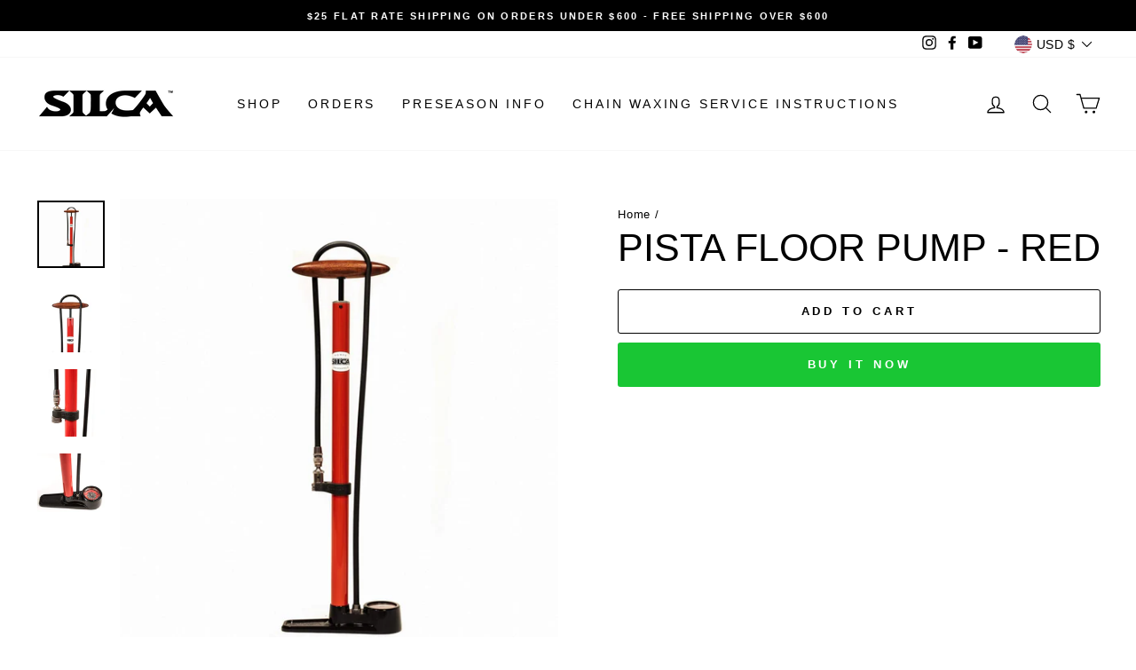

--- FILE ---
content_type: text/html; charset=utf-8
request_url: https://silcadealer.cc/products/pista-floor-pump-red
body_size: 23305
content:
<!doctype html>
<html class="no-js" lang="en" dir="ltr">
<head>
  <meta charset="utf-8">
  <meta http-equiv="X-UA-Compatible" content="IE=edge,chrome=1">
  <meta name="viewport" content="width=device-width,initial-scale=1">
  <meta name="theme-color" content="#19c634">
  <link rel="canonical" href="https://silcadealer.cc/products/pista-floor-pump-red">
  <link rel="preconnect" href="https://cdn.shopify.com">
  <link rel="preconnect" href="https://fonts.shopifycdn.com">
  <link rel="dns-prefetch" href="https://productreviews.shopifycdn.com">
  <link rel="dns-prefetch" href="https://ajax.googleapis.com">
  <link rel="dns-prefetch" href="https://maps.googleapis.com">
  <link rel="dns-prefetch" href="https://maps.gstatic.com"><link rel="shortcut icon" href="//silcadealer.cc/cdn/shop/files/SILCA_shield_black_favicon_32x32.png?v=1691520903" type="image/png" /><title>Pista Floor Pump - Red
&ndash; SILCAB2B
</title>
<meta name="description" content="A true cycling icon, the SILCA Pista. The best selling pump since it&#39;s inception in the 70&#39;s to fit in team cars and create a highly accurate travel pump."><meta property="og:site_name" content="SILCAB2B">
  <meta property="og:url" content="https://silcadealer.cc/products/pista-floor-pump-red">
  <meta property="og:title" content="Pista Floor Pump - Red">
  <meta property="og:type" content="product">
  <meta property="og:description" content="A true cycling icon, the SILCA Pista. The best selling pump since it&#39;s inception in the 70&#39;s to fit in team cars and create a highly accurate travel pump."><meta property="og:image" content="http://silcadealer.cc/cdn/shop/products/pista-floor-pump-327904-sw.jpg?v=1704311525">
    <meta property="og:image:secure_url" content="https://silcadealer.cc/cdn/shop/products/pista-floor-pump-327904-sw.jpg?v=1704311525">
    <meta property="og:image:width" content="2000">
    <meta property="og:image:height" content="2000"><meta name="twitter:site" content="@">
  <meta name="twitter:card" content="summary_large_image">
  <meta name="twitter:title" content="Pista Floor Pump - Red">
  <meta name="twitter:description" content="A true cycling icon, the SILCA Pista. The best selling pump since it&#39;s inception in the 70&#39;s to fit in team cars and create a highly accurate travel pump.">
<style data-shopify>
  

  
  
  
</style><link href="//silcadealer.cc/cdn/shop/t/30/assets/theme.css?v=78432931056592936301738015537" rel="stylesheet" type="text/css" media="all" />
<style data-shopify>:root {
    --typeHeaderPrimary: Helvetica;
    --typeHeaderFallback: Arial, sans-serif;
    --typeHeaderSize: 50px;
    --typeHeaderWeight: 400;
    --typeHeaderLineHeight: 1;
    --typeHeaderSpacing: 0.0em;

    --typeBasePrimary:Helvetica;
    --typeBaseFallback:Arial, sans-serif;
    --typeBaseSize: 15px;
    --typeBaseWeight: 400;
    --typeBaseSpacing: 0.05em;
    --typeBaseLineHeight: 1.2;

    --typeCollectionTitle: 35px;

    --iconWeight: 3px;
    --iconLinecaps: round;

    
      --buttonRadius: 3px;
    

    --colorGridOverlayOpacity: 0.1;
  }

  .placeholder-content {
    background-image: linear-gradient(100deg, #ffffff 40%, #f7f7f7 63%, #ffffff 79%);
  }</style><script>
    document.documentElement.className = document.documentElement.className.replace('no-js', 'js');

    window.theme = window.theme || {};
    theme.routes = {
      home: "/",
      cart: "/cart.js",
      cartPage: "/cart",
      cartAdd: "/cart/add.js",
      cartChange: "/cart/change.js"
    };
    theme.strings = {
      soldOut: "Sold Out",
      unavailable: "Unavailable",
      inStockLabel: "In stock, ready to ship",
      stockLabel: "Low stock - [count] items left",
      willNotShipUntil: "Ready to ship [date]",
      willBeInStockAfter: "Back in stock [date]",
      waitingForStock: "Inventory on the way",
      savePrice: "Save [saved_amount]",
      cartEmpty: "Your cart is currently empty.",
      cartTermsConfirmation: "You must agree with the terms and conditions of sales to check out",
      searchCollections: "Collections:",
      searchPages: "Pages:",
      searchArticles: "Articles:"
    };
    theme.settings = {
      dynamicVariantsEnable: true,
      cartType: "drawer",
      isCustomerTemplate: false,
      moneyFormat: "${{amount}}",
      saveType: "percent",
      productImageSize: "natural",
      productImageCover: false,
      predictiveSearch: true,
      predictiveSearchType: "product,article,page",
      quickView: true,
      themeName: 'Impulse',
      themeVersion: "5.0.1"
    };
  </script>

  <script>window.performance && window.performance.mark && window.performance.mark('shopify.content_for_header.start');</script><meta id="shopify-digital-wallet" name="shopify-digital-wallet" content="/80543383870/digital_wallets/dialog">
<meta name="shopify-checkout-api-token" content="7a8608773ec7abfafdc1e29c0e535ede">
<meta id="in-context-paypal-metadata" data-shop-id="80543383870" data-venmo-supported="false" data-environment="production" data-locale="en_US" data-paypal-v4="true" data-currency="USD">
<link rel="alternate" type="application/json+oembed" href="https://silcadealer.cc/products/pista-floor-pump-red.oembed">
<script async="async" src="/checkouts/internal/preloads.js?locale=en-US"></script>
<script id="apple-pay-shop-capabilities" type="application/json">{"shopId":80543383870,"countryCode":"US","currencyCode":"USD","merchantCapabilities":["supports3DS"],"merchantId":"gid:\/\/shopify\/Shop\/80543383870","merchantName":"SILCAB2B","requiredBillingContactFields":["postalAddress","email"],"requiredShippingContactFields":["postalAddress","email"],"shippingType":"shipping","supportedNetworks":["visa","masterCard","amex","discover","elo","jcb"],"total":{"type":"pending","label":"SILCAB2B","amount":"1.00"},"shopifyPaymentsEnabled":true,"supportsSubscriptions":true}</script>
<script id="shopify-features" type="application/json">{"accessToken":"7a8608773ec7abfafdc1e29c0e535ede","betas":["rich-media-storefront-analytics"],"domain":"silcadealer.cc","predictiveSearch":true,"shopId":80543383870,"locale":"en"}</script>
<script>var Shopify = Shopify || {};
Shopify.shop = "silcab2b.myshopify.com";
Shopify.locale = "en";
Shopify.currency = {"active":"USD","rate":"1.0"};
Shopify.country = "US";
Shopify.theme = {"name":"Copy of Copy of Impulse v5.0.1 | Preseason 25","id":170724557118,"schema_name":"Impulse","schema_version":"5.0.1","theme_store_id":null,"role":"main"};
Shopify.theme.handle = "null";
Shopify.theme.style = {"id":null,"handle":null};
Shopify.cdnHost = "silcadealer.cc/cdn";
Shopify.routes = Shopify.routes || {};
Shopify.routes.root = "/";</script>
<script type="module">!function(o){(o.Shopify=o.Shopify||{}).modules=!0}(window);</script>
<script>!function(o){function n(){var o=[];function n(){o.push(Array.prototype.slice.apply(arguments))}return n.q=o,n}var t=o.Shopify=o.Shopify||{};t.loadFeatures=n(),t.autoloadFeatures=n()}(window);</script>
<script id="shop-js-analytics" type="application/json">{"pageType":"product"}</script>
<script defer="defer" async type="module" src="//silcadealer.cc/cdn/shopifycloud/shop-js/modules/v2/client.init-shop-cart-sync_C5BV16lS.en.esm.js"></script>
<script defer="defer" async type="module" src="//silcadealer.cc/cdn/shopifycloud/shop-js/modules/v2/chunk.common_CygWptCX.esm.js"></script>
<script type="module">
  await import("//silcadealer.cc/cdn/shopifycloud/shop-js/modules/v2/client.init-shop-cart-sync_C5BV16lS.en.esm.js");
await import("//silcadealer.cc/cdn/shopifycloud/shop-js/modules/v2/chunk.common_CygWptCX.esm.js");

  window.Shopify.SignInWithShop?.initShopCartSync?.({"fedCMEnabled":true,"windoidEnabled":true});

</script>
<script>(function() {
  var isLoaded = false;
  function asyncLoad() {
    if (isLoaded) return;
    isLoaded = true;
    var urls = ["https:\/\/d18eg7dreypte5.cloudfront.net\/browse-abandonment\/smsbump_timer.js?shop=silcab2b.myshopify.com"];
    for (var i = 0; i < urls.length; i++) {
      var s = document.createElement('script');
      s.type = 'text/javascript';
      s.async = true;
      s.src = urls[i];
      var x = document.getElementsByTagName('script')[0];
      x.parentNode.insertBefore(s, x);
    }
  };
  if(window.attachEvent) {
    window.attachEvent('onload', asyncLoad);
  } else {
    window.addEventListener('load', asyncLoad, false);
  }
})();</script>
<script id="__st">var __st={"a":80543383870,"offset":-18000,"reqid":"d64581f8-e1d5-4474-bc46-3e32a8e41933-1768717061","pageurl":"silcadealer.cc\/products\/pista-floor-pump-red","u":"9b7cebe38a3b","p":"product","rtyp":"product","rid":10738495684926};</script>
<script>window.ShopifyPaypalV4VisibilityTracking = true;</script>
<script id="captcha-bootstrap">!function(){'use strict';const t='contact',e='account',n='new_comment',o=[[t,t],['blogs',n],['comments',n],[t,'customer']],c=[[e,'customer_login'],[e,'guest_login'],[e,'recover_customer_password'],[e,'create_customer']],r=t=>t.map((([t,e])=>`form[action*='/${t}']:not([data-nocaptcha='true']) input[name='form_type'][value='${e}']`)).join(','),a=t=>()=>t?[...document.querySelectorAll(t)].map((t=>t.form)):[];function s(){const t=[...o],e=r(t);return a(e)}const i='password',u='form_key',d=['recaptcha-v3-token','g-recaptcha-response','h-captcha-response',i],f=()=>{try{return window.sessionStorage}catch{return}},m='__shopify_v',_=t=>t.elements[u];function p(t,e,n=!1){try{const o=window.sessionStorage,c=JSON.parse(o.getItem(e)),{data:r}=function(t){const{data:e,action:n}=t;return t[m]||n?{data:e,action:n}:{data:t,action:n}}(c);for(const[e,n]of Object.entries(r))t.elements[e]&&(t.elements[e].value=n);n&&o.removeItem(e)}catch(o){console.error('form repopulation failed',{error:o})}}const l='form_type',E='cptcha';function T(t){t.dataset[E]=!0}const w=window,h=w.document,L='Shopify',v='ce_forms',y='captcha';let A=!1;((t,e)=>{const n=(g='f06e6c50-85a8-45c8-87d0-21a2b65856fe',I='https://cdn.shopify.com/shopifycloud/storefront-forms-hcaptcha/ce_storefront_forms_captcha_hcaptcha.v1.5.2.iife.js',D={infoText:'Protected by hCaptcha',privacyText:'Privacy',termsText:'Terms'},(t,e,n)=>{const o=w[L][v],c=o.bindForm;if(c)return c(t,g,e,D).then(n);var r;o.q.push([[t,g,e,D],n]),r=I,A||(h.body.append(Object.assign(h.createElement('script'),{id:'captcha-provider',async:!0,src:r})),A=!0)});var g,I,D;w[L]=w[L]||{},w[L][v]=w[L][v]||{},w[L][v].q=[],w[L][y]=w[L][y]||{},w[L][y].protect=function(t,e){n(t,void 0,e),T(t)},Object.freeze(w[L][y]),function(t,e,n,w,h,L){const[v,y,A,g]=function(t,e,n){const i=e?o:[],u=t?c:[],d=[...i,...u],f=r(d),m=r(i),_=r(d.filter((([t,e])=>n.includes(e))));return[a(f),a(m),a(_),s()]}(w,h,L),I=t=>{const e=t.target;return e instanceof HTMLFormElement?e:e&&e.form},D=t=>v().includes(t);t.addEventListener('submit',(t=>{const e=I(t);if(!e)return;const n=D(e)&&!e.dataset.hcaptchaBound&&!e.dataset.recaptchaBound,o=_(e),c=g().includes(e)&&(!o||!o.value);(n||c)&&t.preventDefault(),c&&!n&&(function(t){try{if(!f())return;!function(t){const e=f();if(!e)return;const n=_(t);if(!n)return;const o=n.value;o&&e.removeItem(o)}(t);const e=Array.from(Array(32),(()=>Math.random().toString(36)[2])).join('');!function(t,e){_(t)||t.append(Object.assign(document.createElement('input'),{type:'hidden',name:u})),t.elements[u].value=e}(t,e),function(t,e){const n=f();if(!n)return;const o=[...t.querySelectorAll(`input[type='${i}']`)].map((({name:t})=>t)),c=[...d,...o],r={};for(const[a,s]of new FormData(t).entries())c.includes(a)||(r[a]=s);n.setItem(e,JSON.stringify({[m]:1,action:t.action,data:r}))}(t,e)}catch(e){console.error('failed to persist form',e)}}(e),e.submit())}));const S=(t,e)=>{t&&!t.dataset[E]&&(n(t,e.some((e=>e===t))),T(t))};for(const o of['focusin','change'])t.addEventListener(o,(t=>{const e=I(t);D(e)&&S(e,y())}));const B=e.get('form_key'),M=e.get(l),P=B&&M;t.addEventListener('DOMContentLoaded',(()=>{const t=y();if(P)for(const e of t)e.elements[l].value===M&&p(e,B);[...new Set([...A(),...v().filter((t=>'true'===t.dataset.shopifyCaptcha))])].forEach((e=>S(e,t)))}))}(h,new URLSearchParams(w.location.search),n,t,e,['guest_login'])})(!0,!0)}();</script>
<script integrity="sha256-4kQ18oKyAcykRKYeNunJcIwy7WH5gtpwJnB7kiuLZ1E=" data-source-attribution="shopify.loadfeatures" defer="defer" src="//silcadealer.cc/cdn/shopifycloud/storefront/assets/storefront/load_feature-a0a9edcb.js" crossorigin="anonymous"></script>
<script data-source-attribution="shopify.dynamic_checkout.dynamic.init">var Shopify=Shopify||{};Shopify.PaymentButton=Shopify.PaymentButton||{isStorefrontPortableWallets:!0,init:function(){window.Shopify.PaymentButton.init=function(){};var t=document.createElement("script");t.src="https://silcadealer.cc/cdn/shopifycloud/portable-wallets/latest/portable-wallets.en.js",t.type="module",document.head.appendChild(t)}};
</script>
<script data-source-attribution="shopify.dynamic_checkout.buyer_consent">
  function portableWalletsHideBuyerConsent(e){var t=document.getElementById("shopify-buyer-consent"),n=document.getElementById("shopify-subscription-policy-button");t&&n&&(t.classList.add("hidden"),t.setAttribute("aria-hidden","true"),n.removeEventListener("click",e))}function portableWalletsShowBuyerConsent(e){var t=document.getElementById("shopify-buyer-consent"),n=document.getElementById("shopify-subscription-policy-button");t&&n&&(t.classList.remove("hidden"),t.removeAttribute("aria-hidden"),n.addEventListener("click",e))}window.Shopify?.PaymentButton&&(window.Shopify.PaymentButton.hideBuyerConsent=portableWalletsHideBuyerConsent,window.Shopify.PaymentButton.showBuyerConsent=portableWalletsShowBuyerConsent);
</script>
<script>
  function portableWalletsCleanup(e){e&&e.src&&console.error("Failed to load portable wallets script "+e.src);var t=document.querySelectorAll("shopify-accelerated-checkout .shopify-payment-button__skeleton, shopify-accelerated-checkout-cart .wallet-cart-button__skeleton"),e=document.getElementById("shopify-buyer-consent");for(let e=0;e<t.length;e++)t[e].remove();e&&e.remove()}function portableWalletsNotLoadedAsModule(e){e instanceof ErrorEvent&&"string"==typeof e.message&&e.message.includes("import.meta")&&"string"==typeof e.filename&&e.filename.includes("portable-wallets")&&(window.removeEventListener("error",portableWalletsNotLoadedAsModule),window.Shopify.PaymentButton.failedToLoad=e,"loading"===document.readyState?document.addEventListener("DOMContentLoaded",window.Shopify.PaymentButton.init):window.Shopify.PaymentButton.init())}window.addEventListener("error",portableWalletsNotLoadedAsModule);
</script>

<script type="module" src="https://silcadealer.cc/cdn/shopifycloud/portable-wallets/latest/portable-wallets.en.js" onError="portableWalletsCleanup(this)" crossorigin="anonymous"></script>
<script nomodule>
  document.addEventListener("DOMContentLoaded", portableWalletsCleanup);
</script>

<link id="shopify-accelerated-checkout-styles" rel="stylesheet" media="screen" href="https://silcadealer.cc/cdn/shopifycloud/portable-wallets/latest/accelerated-checkout-backwards-compat.css" crossorigin="anonymous">
<style id="shopify-accelerated-checkout-cart">
        #shopify-buyer-consent {
  margin-top: 1em;
  display: inline-block;
  width: 100%;
}

#shopify-buyer-consent.hidden {
  display: none;
}

#shopify-subscription-policy-button {
  background: none;
  border: none;
  padding: 0;
  text-decoration: underline;
  font-size: inherit;
  cursor: pointer;
}

#shopify-subscription-policy-button::before {
  box-shadow: none;
}

      </style>

<script>window.performance && window.performance.mark && window.performance.mark('shopify.content_for_header.end');</script>

  <script src="//silcadealer.cc/cdn/shop/t/30/assets/vendor-scripts-v10.js" defer="defer"></script><link rel="preload" as="style" href="//silcadealer.cc/cdn/shop/t/30/assets/currency-flags.css" onload="this.onload=null;this.rel='stylesheet'">
    <link rel="stylesheet" href="//silcadealer.cc/cdn/shop/t/30/assets/currency-flags.css"><script src="//silcadealer.cc/cdn/shop/t/30/assets/theme.min.js?v=126415016388084158111724946104" defer="defer"></script><script src="https://cdn.shopify.com/extensions/cfc76123-b24f-4e9a-a1dc-585518796af7/forms-2294/assets/shopify-forms-loader.js" type="text/javascript" defer="defer"></script>
<link href="https://monorail-edge.shopifysvc.com" rel="dns-prefetch">
<script>(function(){if ("sendBeacon" in navigator && "performance" in window) {try {var session_token_from_headers = performance.getEntriesByType('navigation')[0].serverTiming.find(x => x.name == '_s').description;} catch {var session_token_from_headers = undefined;}var session_cookie_matches = document.cookie.match(/_shopify_s=([^;]*)/);var session_token_from_cookie = session_cookie_matches && session_cookie_matches.length === 2 ? session_cookie_matches[1] : "";var session_token = session_token_from_headers || session_token_from_cookie || "";function handle_abandonment_event(e) {var entries = performance.getEntries().filter(function(entry) {return /monorail-edge.shopifysvc.com/.test(entry.name);});if (!window.abandonment_tracked && entries.length === 0) {window.abandonment_tracked = true;var currentMs = Date.now();var navigation_start = performance.timing.navigationStart;var payload = {shop_id: 80543383870,url: window.location.href,navigation_start,duration: currentMs - navigation_start,session_token,page_type: "product"};window.navigator.sendBeacon("https://monorail-edge.shopifysvc.com/v1/produce", JSON.stringify({schema_id: "online_store_buyer_site_abandonment/1.1",payload: payload,metadata: {event_created_at_ms: currentMs,event_sent_at_ms: currentMs}}));}}window.addEventListener('pagehide', handle_abandonment_event);}}());</script>
<script id="web-pixels-manager-setup">(function e(e,d,r,n,o){if(void 0===o&&(o={}),!Boolean(null===(a=null===(i=window.Shopify)||void 0===i?void 0:i.analytics)||void 0===a?void 0:a.replayQueue)){var i,a;window.Shopify=window.Shopify||{};var t=window.Shopify;t.analytics=t.analytics||{};var s=t.analytics;s.replayQueue=[],s.publish=function(e,d,r){return s.replayQueue.push([e,d,r]),!0};try{self.performance.mark("wpm:start")}catch(e){}var l=function(){var e={modern:/Edge?\/(1{2}[4-9]|1[2-9]\d|[2-9]\d{2}|\d{4,})\.\d+(\.\d+|)|Firefox\/(1{2}[4-9]|1[2-9]\d|[2-9]\d{2}|\d{4,})\.\d+(\.\d+|)|Chrom(ium|e)\/(9{2}|\d{3,})\.\d+(\.\d+|)|(Maci|X1{2}).+ Version\/(15\.\d+|(1[6-9]|[2-9]\d|\d{3,})\.\d+)([,.]\d+|)( \(\w+\)|)( Mobile\/\w+|) Safari\/|Chrome.+OPR\/(9{2}|\d{3,})\.\d+\.\d+|(CPU[ +]OS|iPhone[ +]OS|CPU[ +]iPhone|CPU IPhone OS|CPU iPad OS)[ +]+(15[._]\d+|(1[6-9]|[2-9]\d|\d{3,})[._]\d+)([._]\d+|)|Android:?[ /-](13[3-9]|1[4-9]\d|[2-9]\d{2}|\d{4,})(\.\d+|)(\.\d+|)|Android.+Firefox\/(13[5-9]|1[4-9]\d|[2-9]\d{2}|\d{4,})\.\d+(\.\d+|)|Android.+Chrom(ium|e)\/(13[3-9]|1[4-9]\d|[2-9]\d{2}|\d{4,})\.\d+(\.\d+|)|SamsungBrowser\/([2-9]\d|\d{3,})\.\d+/,legacy:/Edge?\/(1[6-9]|[2-9]\d|\d{3,})\.\d+(\.\d+|)|Firefox\/(5[4-9]|[6-9]\d|\d{3,})\.\d+(\.\d+|)|Chrom(ium|e)\/(5[1-9]|[6-9]\d|\d{3,})\.\d+(\.\d+|)([\d.]+$|.*Safari\/(?![\d.]+ Edge\/[\d.]+$))|(Maci|X1{2}).+ Version\/(10\.\d+|(1[1-9]|[2-9]\d|\d{3,})\.\d+)([,.]\d+|)( \(\w+\)|)( Mobile\/\w+|) Safari\/|Chrome.+OPR\/(3[89]|[4-9]\d|\d{3,})\.\d+\.\d+|(CPU[ +]OS|iPhone[ +]OS|CPU[ +]iPhone|CPU IPhone OS|CPU iPad OS)[ +]+(10[._]\d+|(1[1-9]|[2-9]\d|\d{3,})[._]\d+)([._]\d+|)|Android:?[ /-](13[3-9]|1[4-9]\d|[2-9]\d{2}|\d{4,})(\.\d+|)(\.\d+|)|Mobile Safari.+OPR\/([89]\d|\d{3,})\.\d+\.\d+|Android.+Firefox\/(13[5-9]|1[4-9]\d|[2-9]\d{2}|\d{4,})\.\d+(\.\d+|)|Android.+Chrom(ium|e)\/(13[3-9]|1[4-9]\d|[2-9]\d{2}|\d{4,})\.\d+(\.\d+|)|Android.+(UC? ?Browser|UCWEB|U3)[ /]?(15\.([5-9]|\d{2,})|(1[6-9]|[2-9]\d|\d{3,})\.\d+)\.\d+|SamsungBrowser\/(5\.\d+|([6-9]|\d{2,})\.\d+)|Android.+MQ{2}Browser\/(14(\.(9|\d{2,})|)|(1[5-9]|[2-9]\d|\d{3,})(\.\d+|))(\.\d+|)|K[Aa][Ii]OS\/(3\.\d+|([4-9]|\d{2,})\.\d+)(\.\d+|)/},d=e.modern,r=e.legacy,n=navigator.userAgent;return n.match(d)?"modern":n.match(r)?"legacy":"unknown"}(),u="modern"===l?"modern":"legacy",c=(null!=n?n:{modern:"",legacy:""})[u],f=function(e){return[e.baseUrl,"/wpm","/b",e.hashVersion,"modern"===e.buildTarget?"m":"l",".js"].join("")}({baseUrl:d,hashVersion:r,buildTarget:u}),m=function(e){var d=e.version,r=e.bundleTarget,n=e.surface,o=e.pageUrl,i=e.monorailEndpoint;return{emit:function(e){var a=e.status,t=e.errorMsg,s=(new Date).getTime(),l=JSON.stringify({metadata:{event_sent_at_ms:s},events:[{schema_id:"web_pixels_manager_load/3.1",payload:{version:d,bundle_target:r,page_url:o,status:a,surface:n,error_msg:t},metadata:{event_created_at_ms:s}}]});if(!i)return console&&console.warn&&console.warn("[Web Pixels Manager] No Monorail endpoint provided, skipping logging."),!1;try{return self.navigator.sendBeacon.bind(self.navigator)(i,l)}catch(e){}var u=new XMLHttpRequest;try{return u.open("POST",i,!0),u.setRequestHeader("Content-Type","text/plain"),u.send(l),!0}catch(e){return console&&console.warn&&console.warn("[Web Pixels Manager] Got an unhandled error while logging to Monorail."),!1}}}}({version:r,bundleTarget:l,surface:e.surface,pageUrl:self.location.href,monorailEndpoint:e.monorailEndpoint});try{o.browserTarget=l,function(e){var d=e.src,r=e.async,n=void 0===r||r,o=e.onload,i=e.onerror,a=e.sri,t=e.scriptDataAttributes,s=void 0===t?{}:t,l=document.createElement("script"),u=document.querySelector("head"),c=document.querySelector("body");if(l.async=n,l.src=d,a&&(l.integrity=a,l.crossOrigin="anonymous"),s)for(var f in s)if(Object.prototype.hasOwnProperty.call(s,f))try{l.dataset[f]=s[f]}catch(e){}if(o&&l.addEventListener("load",o),i&&l.addEventListener("error",i),u)u.appendChild(l);else{if(!c)throw new Error("Did not find a head or body element to append the script");c.appendChild(l)}}({src:f,async:!0,onload:function(){if(!function(){var e,d;return Boolean(null===(d=null===(e=window.Shopify)||void 0===e?void 0:e.analytics)||void 0===d?void 0:d.initialized)}()){var d=window.webPixelsManager.init(e)||void 0;if(d){var r=window.Shopify.analytics;r.replayQueue.forEach((function(e){var r=e[0],n=e[1],o=e[2];d.publishCustomEvent(r,n,o)})),r.replayQueue=[],r.publish=d.publishCustomEvent,r.visitor=d.visitor,r.initialized=!0}}},onerror:function(){return m.emit({status:"failed",errorMsg:"".concat(f," has failed to load")})},sri:function(e){var d=/^sha384-[A-Za-z0-9+/=]+$/;return"string"==typeof e&&d.test(e)}(c)?c:"",scriptDataAttributes:o}),m.emit({status:"loading"})}catch(e){m.emit({status:"failed",errorMsg:(null==e?void 0:e.message)||"Unknown error"})}}})({shopId: 80543383870,storefrontBaseUrl: "https://silcadealer.cc",extensionsBaseUrl: "https://extensions.shopifycdn.com/cdn/shopifycloud/web-pixels-manager",monorailEndpoint: "https://monorail-edge.shopifysvc.com/unstable/produce_batch",surface: "storefront-renderer",enabledBetaFlags: ["2dca8a86"],webPixelsConfigList: [{"id":"171966782","configuration":"{\"store\":\"silcab2b.myshopify.com\"}","eventPayloadVersion":"v1","runtimeContext":"STRICT","scriptVersion":"8450b52b59e80bfb2255f1e069ee1acd","type":"APP","apiClientId":740217,"privacyPurposes":["ANALYTICS","MARKETING","SALE_OF_DATA"],"dataSharingAdjustments":{"protectedCustomerApprovalScopes":["read_customer_address","read_customer_email","read_customer_name","read_customer_personal_data","read_customer_phone"]}},{"id":"shopify-app-pixel","configuration":"{}","eventPayloadVersion":"v1","runtimeContext":"STRICT","scriptVersion":"0450","apiClientId":"shopify-pixel","type":"APP","privacyPurposes":["ANALYTICS","MARKETING"]},{"id":"shopify-custom-pixel","eventPayloadVersion":"v1","runtimeContext":"LAX","scriptVersion":"0450","apiClientId":"shopify-pixel","type":"CUSTOM","privacyPurposes":["ANALYTICS","MARKETING"]}],isMerchantRequest: false,initData: {"shop":{"name":"SILCAB2B","paymentSettings":{"currencyCode":"USD"},"myshopifyDomain":"silcab2b.myshopify.com","countryCode":"US","storefrontUrl":"https:\/\/silcadealer.cc"},"customer":null,"cart":null,"checkout":null,"productVariants":[{"price":{"amount":149.0,"currencyCode":"USD"},"product":{"title":"Pista Floor Pump - Red","vendor":"SILCA","id":"10738495684926","untranslatedTitle":"Pista Floor Pump - Red","url":"\/products\/pista-floor-pump-red","type":"Pumps"},"id":"48319537676606","image":{"src":"\/\/silcadealer.cc\/cdn\/shop\/products\/pista-floor-pump-327904-sw.jpg?v=1704311525"},"sku":"AM-PU-001-ASY-0101","title":"Default Title","untranslatedTitle":"Default Title"}],"purchasingCompany":null},},"https://silcadealer.cc/cdn","fcfee988w5aeb613cpc8e4bc33m6693e112",{"modern":"","legacy":""},{"shopId":"80543383870","storefrontBaseUrl":"https:\/\/silcadealer.cc","extensionBaseUrl":"https:\/\/extensions.shopifycdn.com\/cdn\/shopifycloud\/web-pixels-manager","surface":"storefront-renderer","enabledBetaFlags":"[\"2dca8a86\"]","isMerchantRequest":"false","hashVersion":"fcfee988w5aeb613cpc8e4bc33m6693e112","publish":"custom","events":"[[\"page_viewed\",{}],[\"product_viewed\",{\"productVariant\":{\"price\":{\"amount\":149.0,\"currencyCode\":\"USD\"},\"product\":{\"title\":\"Pista Floor Pump - Red\",\"vendor\":\"SILCA\",\"id\":\"10738495684926\",\"untranslatedTitle\":\"Pista Floor Pump - Red\",\"url\":\"\/products\/pista-floor-pump-red\",\"type\":\"Pumps\"},\"id\":\"48319537676606\",\"image\":{\"src\":\"\/\/silcadealer.cc\/cdn\/shop\/products\/pista-floor-pump-327904-sw.jpg?v=1704311525\"},\"sku\":\"AM-PU-001-ASY-0101\",\"title\":\"Default Title\",\"untranslatedTitle\":\"Default Title\"}}]]"});</script><script>
  window.ShopifyAnalytics = window.ShopifyAnalytics || {};
  window.ShopifyAnalytics.meta = window.ShopifyAnalytics.meta || {};
  window.ShopifyAnalytics.meta.currency = 'USD';
  var meta = {"product":{"id":10738495684926,"gid":"gid:\/\/shopify\/Product\/10738495684926","vendor":"SILCA","type":"Pumps","handle":"pista-floor-pump-red","variants":[{"id":48319537676606,"price":14900,"name":"Pista Floor Pump - Red","public_title":null,"sku":"AM-PU-001-ASY-0101"}],"remote":false},"page":{"pageType":"product","resourceType":"product","resourceId":10738495684926,"requestId":"d64581f8-e1d5-4474-bc46-3e32a8e41933-1768717061"}};
  for (var attr in meta) {
    window.ShopifyAnalytics.meta[attr] = meta[attr];
  }
</script>
<script class="analytics">
  (function () {
    var customDocumentWrite = function(content) {
      var jquery = null;

      if (window.jQuery) {
        jquery = window.jQuery;
      } else if (window.Checkout && window.Checkout.$) {
        jquery = window.Checkout.$;
      }

      if (jquery) {
        jquery('body').append(content);
      }
    };

    var hasLoggedConversion = function(token) {
      if (token) {
        return document.cookie.indexOf('loggedConversion=' + token) !== -1;
      }
      return false;
    }

    var setCookieIfConversion = function(token) {
      if (token) {
        var twoMonthsFromNow = new Date(Date.now());
        twoMonthsFromNow.setMonth(twoMonthsFromNow.getMonth() + 2);

        document.cookie = 'loggedConversion=' + token + '; expires=' + twoMonthsFromNow;
      }
    }

    var trekkie = window.ShopifyAnalytics.lib = window.trekkie = window.trekkie || [];
    if (trekkie.integrations) {
      return;
    }
    trekkie.methods = [
      'identify',
      'page',
      'ready',
      'track',
      'trackForm',
      'trackLink'
    ];
    trekkie.factory = function(method) {
      return function() {
        var args = Array.prototype.slice.call(arguments);
        args.unshift(method);
        trekkie.push(args);
        return trekkie;
      };
    };
    for (var i = 0; i < trekkie.methods.length; i++) {
      var key = trekkie.methods[i];
      trekkie[key] = trekkie.factory(key);
    }
    trekkie.load = function(config) {
      trekkie.config = config || {};
      trekkie.config.initialDocumentCookie = document.cookie;
      var first = document.getElementsByTagName('script')[0];
      var script = document.createElement('script');
      script.type = 'text/javascript';
      script.onerror = function(e) {
        var scriptFallback = document.createElement('script');
        scriptFallback.type = 'text/javascript';
        scriptFallback.onerror = function(error) {
                var Monorail = {
      produce: function produce(monorailDomain, schemaId, payload) {
        var currentMs = new Date().getTime();
        var event = {
          schema_id: schemaId,
          payload: payload,
          metadata: {
            event_created_at_ms: currentMs,
            event_sent_at_ms: currentMs
          }
        };
        return Monorail.sendRequest("https://" + monorailDomain + "/v1/produce", JSON.stringify(event));
      },
      sendRequest: function sendRequest(endpointUrl, payload) {
        // Try the sendBeacon API
        if (window && window.navigator && typeof window.navigator.sendBeacon === 'function' && typeof window.Blob === 'function' && !Monorail.isIos12()) {
          var blobData = new window.Blob([payload], {
            type: 'text/plain'
          });

          if (window.navigator.sendBeacon(endpointUrl, blobData)) {
            return true;
          } // sendBeacon was not successful

        } // XHR beacon

        var xhr = new XMLHttpRequest();

        try {
          xhr.open('POST', endpointUrl);
          xhr.setRequestHeader('Content-Type', 'text/plain');
          xhr.send(payload);
        } catch (e) {
          console.log(e);
        }

        return false;
      },
      isIos12: function isIos12() {
        return window.navigator.userAgent.lastIndexOf('iPhone; CPU iPhone OS 12_') !== -1 || window.navigator.userAgent.lastIndexOf('iPad; CPU OS 12_') !== -1;
      }
    };
    Monorail.produce('monorail-edge.shopifysvc.com',
      'trekkie_storefront_load_errors/1.1',
      {shop_id: 80543383870,
      theme_id: 170724557118,
      app_name: "storefront",
      context_url: window.location.href,
      source_url: "//silcadealer.cc/cdn/s/trekkie.storefront.cd680fe47e6c39ca5d5df5f0a32d569bc48c0f27.min.js"});

        };
        scriptFallback.async = true;
        scriptFallback.src = '//silcadealer.cc/cdn/s/trekkie.storefront.cd680fe47e6c39ca5d5df5f0a32d569bc48c0f27.min.js';
        first.parentNode.insertBefore(scriptFallback, first);
      };
      script.async = true;
      script.src = '//silcadealer.cc/cdn/s/trekkie.storefront.cd680fe47e6c39ca5d5df5f0a32d569bc48c0f27.min.js';
      first.parentNode.insertBefore(script, first);
    };
    trekkie.load(
      {"Trekkie":{"appName":"storefront","development":false,"defaultAttributes":{"shopId":80543383870,"isMerchantRequest":null,"themeId":170724557118,"themeCityHash":"17912500365038069077","contentLanguage":"en","currency":"USD"},"isServerSideCookieWritingEnabled":true,"monorailRegion":"shop_domain","enabledBetaFlags":["65f19447"]},"Session Attribution":{},"S2S":{"facebookCapiEnabled":false,"source":"trekkie-storefront-renderer","apiClientId":580111}}
    );

    var loaded = false;
    trekkie.ready(function() {
      if (loaded) return;
      loaded = true;

      window.ShopifyAnalytics.lib = window.trekkie;

      var originalDocumentWrite = document.write;
      document.write = customDocumentWrite;
      try { window.ShopifyAnalytics.merchantGoogleAnalytics.call(this); } catch(error) {};
      document.write = originalDocumentWrite;

      window.ShopifyAnalytics.lib.page(null,{"pageType":"product","resourceType":"product","resourceId":10738495684926,"requestId":"d64581f8-e1d5-4474-bc46-3e32a8e41933-1768717061","shopifyEmitted":true});

      var match = window.location.pathname.match(/checkouts\/(.+)\/(thank_you|post_purchase)/)
      var token = match? match[1]: undefined;
      if (!hasLoggedConversion(token)) {
        setCookieIfConversion(token);
        window.ShopifyAnalytics.lib.track("Viewed Product",{"currency":"USD","variantId":48319537676606,"productId":10738495684926,"productGid":"gid:\/\/shopify\/Product\/10738495684926","name":"Pista Floor Pump - Red","price":"149.00","sku":"AM-PU-001-ASY-0101","brand":"SILCA","variant":null,"category":"Pumps","nonInteraction":true,"remote":false},undefined,undefined,{"shopifyEmitted":true});
      window.ShopifyAnalytics.lib.track("monorail:\/\/trekkie_storefront_viewed_product\/1.1",{"currency":"USD","variantId":48319537676606,"productId":10738495684926,"productGid":"gid:\/\/shopify\/Product\/10738495684926","name":"Pista Floor Pump - Red","price":"149.00","sku":"AM-PU-001-ASY-0101","brand":"SILCA","variant":null,"category":"Pumps","nonInteraction":true,"remote":false,"referer":"https:\/\/silcadealer.cc\/products\/pista-floor-pump-red"});
      }
    });


        var eventsListenerScript = document.createElement('script');
        eventsListenerScript.async = true;
        eventsListenerScript.src = "//silcadealer.cc/cdn/shopifycloud/storefront/assets/shop_events_listener-3da45d37.js";
        document.getElementsByTagName('head')[0].appendChild(eventsListenerScript);

})();</script>
<script
  defer
  src="https://silcadealer.cc/cdn/shopifycloud/perf-kit/shopify-perf-kit-3.0.4.min.js"
  data-application="storefront-renderer"
  data-shop-id="80543383870"
  data-render-region="gcp-us-central1"
  data-page-type="product"
  data-theme-instance-id="170724557118"
  data-theme-name="Impulse"
  data-theme-version="5.0.1"
  data-monorail-region="shop_domain"
  data-resource-timing-sampling-rate="10"
  data-shs="true"
  data-shs-beacon="true"
  data-shs-export-with-fetch="true"
  data-shs-logs-sample-rate="1"
  data-shs-beacon-endpoint="https://silcadealer.cc/api/collect"
></script>
</head>

<body class="template-product" data-center-text="true" data-button_style="round-slight" data-type_header_capitalize="true" data-type_headers_align_text="true" data-type_product_capitalize="true" data-swatch_style="square" >

  <a class="in-page-link visually-hidden skip-link" href="#MainContent">Skip to content</a>

  <div id="PageContainer" class="page-container">
    <div class="transition-body"><div id="shopify-section-header" class="shopify-section">

<div id="NavDrawer" class="drawer drawer--right">
  <div class="drawer__contents">
    <div class="drawer__fixed-header">
      <div class="drawer__header appear-animation appear-delay-1">
        <div class="h2 drawer__title"></div>
        <div class="drawer__close">
          <button type="button" class="drawer__close-button js-drawer-close">
            <svg aria-hidden="true" focusable="false" role="presentation" class="icon icon-close" viewBox="0 0 64 64"><path d="M19 17.61l27.12 27.13m0-27.12L19 44.74"/></svg>
            <span class="icon__fallback-text">Close menu</span>
          </button>
        </div>
      </div>
    </div>
    <div class="drawer__scrollable">
      <ul class="mobile-nav" role="navigation" aria-label="Primary"><li class="mobile-nav__item appear-animation appear-delay-2"><div class="mobile-nav__has-sublist"><a href="/collections/all"
                    class="mobile-nav__link mobile-nav__link--top-level"
                    id="Label-collections-all1"
                    >
                    Shop
                  </a>
                  <div class="mobile-nav__toggle">
                    <button type="button"
                      aria-controls="Linklist-collections-all1"
                      aria-labelledby="Label-collections-all1"
                      class="collapsible-trigger collapsible--auto-height"><span class="collapsible-trigger__icon collapsible-trigger__icon--open" role="presentation">
  <svg aria-hidden="true" focusable="false" role="presentation" class="icon icon--wide icon-chevron-down" viewBox="0 0 28 16"><path d="M1.57 1.59l12.76 12.77L27.1 1.59" stroke-width="2" stroke="#000" fill="none" fill-rule="evenodd"/></svg>
</span>
</button>
                  </div></div><div id="Linklist-collections-all1"
                class="mobile-nav__sublist collapsible-content collapsible-content--all"
                >
                <div class="collapsible-content__inner">
                  <ul class="mobile-nav__sublist"><li class="mobile-nav__item">
                        <div class="mobile-nav__child-item"><a href="/collections/inflation"
                              class="mobile-nav__link"
                              id="Sublabel-collections-inflation1"
                              >
                              Pumps
                            </a><button type="button"
                              aria-controls="Sublinklist-collections-all1-collections-inflation1"
                              aria-labelledby="Sublabel-collections-inflation1"
                              class="collapsible-trigger"><span class="collapsible-trigger__icon collapsible-trigger__icon--circle collapsible-trigger__icon--open" role="presentation">
  <svg aria-hidden="true" focusable="false" role="presentation" class="icon icon--wide icon-chevron-down" viewBox="0 0 28 16"><path d="M1.57 1.59l12.76 12.77L27.1 1.59" stroke-width="2" stroke="#000" fill="none" fill-rule="evenodd"/></svg>
</span>
</button></div><div
                            id="Sublinklist-collections-all1-collections-inflation1"
                            aria-labelledby="Sublabel-collections-inflation1"
                            class="mobile-nav__sublist collapsible-content collapsible-content--all"
                            >
                            <div class="collapsible-content__inner">
                              <ul class="mobile-nav__grandchildlist"><li class="mobile-nav__item">
                                    <a href="/collections/floor-pumps" class="mobile-nav__link">
                                      Floor Pumps
                                    </a>
                                  </li><li class="mobile-nav__item">
                                    <a href="/collections/frame-pumps-mini-pumps" class="mobile-nav__link">
                                      Mobile Pumps
                                    </a>
                                  </li><li class="mobile-nav__item">
                                    <a href="/collections/service-parts" class="mobile-nav__link">
                                      Service Parts/Chucks
                                    </a>
                                  </li></ul>
                            </div>
                          </div></li><li class="mobile-nav__item">
                        <div class="mobile-nav__child-item"><a href="/collections/on-bike-accessories"
                              class="mobile-nav__link"
                              id="Sublabel-collections-on-bike-accessories2"
                              >
                              On-Bike Accessories
                            </a><button type="button"
                              aria-controls="Sublinklist-collections-all1-collections-on-bike-accessories2"
                              aria-labelledby="Sublabel-collections-on-bike-accessories2"
                              class="collapsible-trigger"><span class="collapsible-trigger__icon collapsible-trigger__icon--circle collapsible-trigger__icon--open" role="presentation">
  <svg aria-hidden="true" focusable="false" role="presentation" class="icon icon--wide icon-chevron-down" viewBox="0 0 28 16"><path d="M1.57 1.59l12.76 12.77L27.1 1.59" stroke-width="2" stroke="#000" fill="none" fill-rule="evenodd"/></svg>
</span>
</button></div><div
                            id="Sublinklist-collections-all1-collections-on-bike-accessories2"
                            aria-labelledby="Sublabel-collections-on-bike-accessories2"
                            class="mobile-nav__sublist collapsible-content collapsible-content--all"
                            >
                            <div class="collapsible-content__inner">
                              <ul class="mobile-nav__grandchildlist"><li class="mobile-nav__item">
                                    <a href="/collections/bar-tape-1" class="mobile-nav__link">
                                      Bar Tape
                                    </a>
                                  </li><li class="mobile-nav__item">
                                    <a href="/collections/bottle-cages" class="mobile-nav__link">
                                      Bottle Cages
                                    </a>
                                  </li><li class="mobile-nav__item">
                                    <a href="/collections/bags" class="mobile-nav__link">
                                      Packs
                                    </a>
                                  </li><li class="mobile-nav__item">
                                    <a href="/collections/derailleur-hanger" class="mobile-nav__link">
                                      Derailleur Hanger
                                    </a>
                                  </li><li class="mobile-nav__item">
                                    <a href="/collections/computer-mounts" class="mobile-nav__link">
                                      Computer Mounts
                                    </a>
                                  </li></ul>
                            </div>
                          </div></li><li class="mobile-nav__item">
                        <div class="mobile-nav__child-item"><a href="/collections/chain-lube-wax"
                              class="mobile-nav__link"
                              id="Sublabel-collections-chain-lube-wax3"
                              >
                              Chain Treatments
                            </a><button type="button"
                              aria-controls="Sublinklist-collections-all1-collections-chain-lube-wax3"
                              aria-labelledby="Sublabel-collections-chain-lube-wax3"
                              class="collapsible-trigger"><span class="collapsible-trigger__icon collapsible-trigger__icon--circle collapsible-trigger__icon--open" role="presentation">
  <svg aria-hidden="true" focusable="false" role="presentation" class="icon icon--wide icon-chevron-down" viewBox="0 0 28 16"><path d="M1.57 1.59l12.76 12.77L27.1 1.59" stroke-width="2" stroke="#000" fill="none" fill-rule="evenodd"/></svg>
</span>
</button></div><div
                            id="Sublinklist-collections-all1-collections-chain-lube-wax3"
                            aria-labelledby="Sublabel-collections-chain-lube-wax3"
                            class="mobile-nav__sublist collapsible-content collapsible-content--all"
                            >
                            <div class="collapsible-content__inner">
                              <ul class="mobile-nav__grandchildlist"><li class="mobile-nav__item">
                                    <a href="/collections/chain-lube-wax" class="mobile-nav__link">
                                      Chain Treatments
                                    </a>
                                  </li></ul>
                            </div>
                          </div></li><li class="mobile-nav__item">
                        <div class="mobile-nav__child-item"><a href="/collections/clean"
                              class="mobile-nav__link"
                              id="Sublabel-collections-clean4"
                              >
                              Cleaning Products
                            </a><button type="button"
                              aria-controls="Sublinklist-collections-all1-collections-clean4"
                              aria-labelledby="Sublabel-collections-clean4"
                              class="collapsible-trigger"><span class="collapsible-trigger__icon collapsible-trigger__icon--circle collapsible-trigger__icon--open" role="presentation">
  <svg aria-hidden="true" focusable="false" role="presentation" class="icon icon--wide icon-chevron-down" viewBox="0 0 28 16"><path d="M1.57 1.59l12.76 12.77L27.1 1.59" stroke-width="2" stroke="#000" fill="none" fill-rule="evenodd"/></svg>
</span>
</button></div><div
                            id="Sublinklist-collections-all1-collections-clean4"
                            aria-labelledby="Sublabel-collections-clean4"
                            class="mobile-nav__sublist collapsible-content collapsible-content--all"
                            >
                            <div class="collapsible-content__inner">
                              <ul class="mobile-nav__grandchildlist"><li class="mobile-nav__item">
                                    <a href="/collections/clean" class="mobile-nav__link">
                                      Cleaning Products
                                    </a>
                                  </li></ul>
                            </div>
                          </div></li><li class="mobile-nav__item">
                        <div class="mobile-nav__child-item"><a href="/collections/tools"
                              class="mobile-nav__link"
                              id="Sublabel-collections-tools5"
                              >
                              Tools
                            </a><button type="button"
                              aria-controls="Sublinklist-collections-all1-collections-tools5"
                              aria-labelledby="Sublabel-collections-tools5"
                              class="collapsible-trigger"><span class="collapsible-trigger__icon collapsible-trigger__icon--circle collapsible-trigger__icon--open" role="presentation">
  <svg aria-hidden="true" focusable="false" role="presentation" class="icon icon--wide icon-chevron-down" viewBox="0 0 28 16"><path d="M1.57 1.59l12.76 12.77L27.1 1.59" stroke-width="2" stroke="#000" fill="none" fill-rule="evenodd"/></svg>
</span>
</button></div><div
                            id="Sublinklist-collections-all1-collections-tools5"
                            aria-labelledby="Sublabel-collections-tools5"
                            class="mobile-nav__sublist collapsible-content collapsible-content--all"
                            >
                            <div class="collapsible-content__inner">
                              <ul class="mobile-nav__grandchildlist"><li class="mobile-nav__item">
                                    <a href="/collections/mobile-repair-1" class="mobile-nav__link">
                                      Mobile
                                    </a>
                                  </li><li class="mobile-nav__item">
                                    <a href="/collections/workbench" class="mobile-nav__link">
                                      Workbench
                                    </a>
                                  </li></ul>
                            </div>
                          </div></li><li class="mobile-nav__item">
                        <div class="mobile-nav__child-item"><a href="/collections/chain-waxing-service"
                              class="mobile-nav__link"
                              id="Sublabel-collections-chain-waxing-service6"
                              >
                              Chain Waxing Service Center
                            </a><button type="button"
                              aria-controls="Sublinklist-collections-all1-collections-chain-waxing-service6"
                              aria-labelledby="Sublabel-collections-chain-waxing-service6"
                              class="collapsible-trigger"><span class="collapsible-trigger__icon collapsible-trigger__icon--circle collapsible-trigger__icon--open" role="presentation">
  <svg aria-hidden="true" focusable="false" role="presentation" class="icon icon--wide icon-chevron-down" viewBox="0 0 28 16"><path d="M1.57 1.59l12.76 12.77L27.1 1.59" stroke-width="2" stroke="#000" fill="none" fill-rule="evenodd"/></svg>
</span>
</button></div><div
                            id="Sublinklist-collections-all1-collections-chain-waxing-service6"
                            aria-labelledby="Sublabel-collections-chain-waxing-service6"
                            class="mobile-nav__sublist collapsible-content collapsible-content--all"
                            >
                            <div class="collapsible-content__inner">
                              <ul class="mobile-nav__grandchildlist"><li class="mobile-nav__item">
                                    <a href="/collections/chain-waxing-service" class="mobile-nav__link">
                                      Chain Waxing Service
                                    </a>
                                  </li></ul>
                            </div>
                          </div></li><li class="mobile-nav__item">
                        <div class="mobile-nav__child-item"><a href="/collections/soft-goods"
                              class="mobile-nav__link"
                              id="Sublabel-collections-soft-goods7"
                              >
                              Apparel
                            </a><button type="button"
                              aria-controls="Sublinklist-collections-all1-collections-soft-goods7"
                              aria-labelledby="Sublabel-collections-soft-goods7"
                              class="collapsible-trigger"><span class="collapsible-trigger__icon collapsible-trigger__icon--circle collapsible-trigger__icon--open" role="presentation">
  <svg aria-hidden="true" focusable="false" role="presentation" class="icon icon--wide icon-chevron-down" viewBox="0 0 28 16"><path d="M1.57 1.59l12.76 12.77L27.1 1.59" stroke-width="2" stroke="#000" fill="none" fill-rule="evenodd"/></svg>
</span>
</button></div><div
                            id="Sublinklist-collections-all1-collections-soft-goods7"
                            aria-labelledby="Sublabel-collections-soft-goods7"
                            class="mobile-nav__sublist collapsible-content collapsible-content--all"
                            >
                            <div class="collapsible-content__inner">
                              <ul class="mobile-nav__grandchildlist"><li class="mobile-nav__item">
                                    <a href="/collections/shirts" class="mobile-nav__link">
                                      Shirts
                                    </a>
                                  </li><li class="mobile-nav__item">
                                    <a href="/collections/socks" class="mobile-nav__link">
                                      Socks
                                    </a>
                                  </li><li class="mobile-nav__item">
                                    <a href="/collections/merchandise" class="mobile-nav__link">
                                      Merchandise
                                    </a>
                                  </li></ul>
                            </div>
                          </div></li><li class="mobile-nav__item">
                        <div class="mobile-nav__child-item"><a href="/collections/crud-cloth"
                              class="mobile-nav__link"
                              id="Sublabel-collections-crud-cloth8"
                              >
                              Crud Cloth
                            </a><button type="button"
                              aria-controls="Sublinklist-collections-all1-collections-crud-cloth8"
                              aria-labelledby="Sublabel-collections-crud-cloth8"
                              class="collapsible-trigger"><span class="collapsible-trigger__icon collapsible-trigger__icon--circle collapsible-trigger__icon--open" role="presentation">
  <svg aria-hidden="true" focusable="false" role="presentation" class="icon icon--wide icon-chevron-down" viewBox="0 0 28 16"><path d="M1.57 1.59l12.76 12.77L27.1 1.59" stroke-width="2" stroke="#000" fill="none" fill-rule="evenodd"/></svg>
</span>
</button></div><div
                            id="Sublinklist-collections-all1-collections-crud-cloth8"
                            aria-labelledby="Sublabel-collections-crud-cloth8"
                            class="mobile-nav__sublist collapsible-content collapsible-content--all"
                            >
                            <div class="collapsible-content__inner">
                              <ul class="mobile-nav__grandchildlist"><li class="mobile-nav__item">
                                    <a href="/collections/crud-cloth" class="mobile-nav__link">
                                      Crud Cloth
                                    </a>
                                  </li></ul>
                            </div>
                          </div></li><li class="mobile-nav__item">
                        <div class="mobile-nav__child-item"><a href="/collections/ultimate-tubeless-sealant"
                              class="mobile-nav__link"
                              id="Sublabel-collections-ultimate-tubeless-sealant9"
                              >
                              Sealant
                            </a><button type="button"
                              aria-controls="Sublinklist-collections-all1-collections-ultimate-tubeless-sealant9"
                              aria-labelledby="Sublabel-collections-ultimate-tubeless-sealant9"
                              class="collapsible-trigger"><span class="collapsible-trigger__icon collapsible-trigger__icon--circle collapsible-trigger__icon--open" role="presentation">
  <svg aria-hidden="true" focusable="false" role="presentation" class="icon icon--wide icon-chevron-down" viewBox="0 0 28 16"><path d="M1.57 1.59l12.76 12.77L27.1 1.59" stroke-width="2" stroke="#000" fill="none" fill-rule="evenodd"/></svg>
</span>
</button></div><div
                            id="Sublinklist-collections-all1-collections-ultimate-tubeless-sealant9"
                            aria-labelledby="Sublabel-collections-ultimate-tubeless-sealant9"
                            class="mobile-nav__sublist collapsible-content collapsible-content--all"
                            >
                            <div class="collapsible-content__inner">
                              <ul class="mobile-nav__grandchildlist"><li class="mobile-nav__item">
                                    <a href="/collections/ultimate-tubeless-sealant" class="mobile-nav__link">
                                      Sealant
                                    </a>
                                  </li></ul>
                            </div>
                          </div></li><li class="mobile-nav__item">
                        <div class="mobile-nav__child-item"><a href="/collections/custom-engraving-1"
                              class="mobile-nav__link"
                              id="Sublabel-collections-custom-engraving-110"
                              >
                              Custom Engraving
                            </a><button type="button"
                              aria-controls="Sublinklist-collections-all1-collections-custom-engraving-110"
                              aria-labelledby="Sublabel-collections-custom-engraving-110"
                              class="collapsible-trigger"><span class="collapsible-trigger__icon collapsible-trigger__icon--circle collapsible-trigger__icon--open" role="presentation">
  <svg aria-hidden="true" focusable="false" role="presentation" class="icon icon--wide icon-chevron-down" viewBox="0 0 28 16"><path d="M1.57 1.59l12.76 12.77L27.1 1.59" stroke-width="2" stroke="#000" fill="none" fill-rule="evenodd"/></svg>
</span>
</button></div><div
                            id="Sublinklist-collections-all1-collections-custom-engraving-110"
                            aria-labelledby="Sublabel-collections-custom-engraving-110"
                            class="mobile-nav__sublist collapsible-content collapsible-content--all"
                            >
                            <div class="collapsible-content__inner">
                              <ul class="mobile-nav__grandchildlist"><li class="mobile-nav__item">
                                    <a href="/collections/custom-engraving-1" class="mobile-nav__link">
                                      Custom Engraving
                                    </a>
                                  </li></ul>
                            </div>
                          </div></li></ul>
                </div>
              </div></li><li class="mobile-nav__item appear-animation appear-delay-3"><div class="mobile-nav__has-sublist"><a href="https://shopify.com/80543383870/account/orders"
                    class="mobile-nav__link mobile-nav__link--top-level"
                    id="Label-https-shopify-com-80543383870-account-orders2"
                    >
                    Orders
                  </a>
                  <div class="mobile-nav__toggle">
                    <button type="button"
                      aria-controls="Linklist-https-shopify-com-80543383870-account-orders2"
                      aria-labelledby="Label-https-shopify-com-80543383870-account-orders2"
                      class="collapsible-trigger collapsible--auto-height"><span class="collapsible-trigger__icon collapsible-trigger__icon--open" role="presentation">
  <svg aria-hidden="true" focusable="false" role="presentation" class="icon icon--wide icon-chevron-down" viewBox="0 0 28 16"><path d="M1.57 1.59l12.76 12.77L27.1 1.59" stroke-width="2" stroke="#000" fill="none" fill-rule="evenodd"/></svg>
</span>
</button>
                  </div></div><div id="Linklist-https-shopify-com-80543383870-account-orders2"
                class="mobile-nav__sublist collapsible-content collapsible-content--all"
                >
                <div class="collapsible-content__inner">
                  <ul class="mobile-nav__sublist"><li class="mobile-nav__item">
                        <div class="mobile-nav__child-item"><a href="/"
                              class="mobile-nav__link"
                              id="Sublabel-1"
                              >
                              Home
                            </a></div></li></ul>
                </div>
              </div></li><li class="mobile-nav__item appear-animation appear-delay-4"><a href="/pages/pre-season-2026" class="mobile-nav__link mobile-nav__link--top-level">Preseason Info</a></li><li class="mobile-nav__item appear-animation appear-delay-5"><a href="/pages/chain-waxing-instructions" class="mobile-nav__link mobile-nav__link--top-level">Chain Waxing Service Instructions</a></li><li class="mobile-nav__item mobile-nav__item--secondary">
            <div class="grid"><div class="grid__item one-half appear-animation appear-delay-6">
                  <a href="/account" class="mobile-nav__link">Log in
</a>
                </div></div>
          </li></ul><ul class="mobile-nav__social appear-animation appear-delay-7"><li class="mobile-nav__social-item">
            <a target="_blank" rel="noopener" href="https://www.instagram.com/silca_velo/" title="SILCAB2B on Instagram">
              <svg aria-hidden="true" focusable="false" role="presentation" class="icon icon-instagram" viewBox="0 0 32 32"><path fill="#444" d="M16 3.094c4.206 0 4.7.019 6.363.094 1.538.069 2.369.325 2.925.544.738.287 1.262.625 1.813 1.175s.894 1.075 1.175 1.813c.212.556.475 1.387.544 2.925.075 1.662.094 2.156.094 6.363s-.019 4.7-.094 6.363c-.069 1.538-.325 2.369-.544 2.925-.288.738-.625 1.262-1.175 1.813s-1.075.894-1.813 1.175c-.556.212-1.387.475-2.925.544-1.663.075-2.156.094-6.363.094s-4.7-.019-6.363-.094c-1.537-.069-2.369-.325-2.925-.544-.737-.288-1.263-.625-1.813-1.175s-.894-1.075-1.175-1.813c-.212-.556-.475-1.387-.544-2.925-.075-1.663-.094-2.156-.094-6.363s.019-4.7.094-6.363c.069-1.537.325-2.369.544-2.925.287-.737.625-1.263 1.175-1.813s1.075-.894 1.813-1.175c.556-.212 1.388-.475 2.925-.544 1.662-.081 2.156-.094 6.363-.094zm0-2.838c-4.275 0-4.813.019-6.494.094-1.675.075-2.819.344-3.819.731-1.037.4-1.913.944-2.788 1.819S1.486 4.656 1.08 5.688c-.387 1-.656 2.144-.731 3.825-.075 1.675-.094 2.213-.094 6.488s.019 4.813.094 6.494c.075 1.675.344 2.819.731 3.825.4 1.038.944 1.913 1.819 2.788s1.756 1.413 2.788 1.819c1 .387 2.144.656 3.825.731s2.213.094 6.494.094 4.813-.019 6.494-.094c1.675-.075 2.819-.344 3.825-.731 1.038-.4 1.913-.944 2.788-1.819s1.413-1.756 1.819-2.788c.387-1 .656-2.144.731-3.825s.094-2.212.094-6.494-.019-4.813-.094-6.494c-.075-1.675-.344-2.819-.731-3.825-.4-1.038-.944-1.913-1.819-2.788s-1.756-1.413-2.788-1.819c-1-.387-2.144-.656-3.825-.731C20.812.275 20.275.256 16 .256z"/><path fill="#444" d="M16 7.912a8.088 8.088 0 0 0 0 16.175c4.463 0 8.087-3.625 8.087-8.088s-3.625-8.088-8.088-8.088zm0 13.338a5.25 5.25 0 1 1 0-10.5 5.25 5.25 0 1 1 0 10.5zM26.294 7.594a1.887 1.887 0 1 1-3.774.002 1.887 1.887 0 0 1 3.774-.003z"/></svg>
              <span class="icon__fallback-text">Instagram</span>
            </a>
          </li><li class="mobile-nav__social-item">
            <a target="_blank" rel="noopener" href="https://www.facebook.com/SILCAvelo" title="SILCAB2B on Facebook">
              <svg aria-hidden="true" focusable="false" role="presentation" class="icon icon-facebook" viewBox="0 0 32 32"><path fill="#444" d="M18.56 31.36V17.28h4.48l.64-5.12h-5.12v-3.2c0-1.28.64-2.56 2.56-2.56h2.56V1.28H19.2c-3.84 0-7.04 2.56-7.04 7.04v3.84H7.68v5.12h4.48v14.08h6.4z"/></svg>
              <span class="icon__fallback-text">Facebook</span>
            </a>
          </li><li class="mobile-nav__social-item">
            <a target="_blank" rel="noopener" href="https://www.youtube.com/channel/UCHhgHOQoD_AQ84jYWfzWvAw" title="SILCAB2B on YouTube">
              <svg aria-hidden="true" focusable="false" role="presentation" class="icon icon-youtube" viewBox="0 0 21 20"><path fill="#444" d="M-.196 15.803q0 1.23.812 2.092t1.977.861h14.946q1.165 0 1.977-.861t.812-2.092V3.909q0-1.23-.82-2.116T17.539.907H2.593q-1.148 0-1.969.886t-.82 2.116v11.894zm7.465-2.149V6.058q0-.115.066-.18.049-.016.082-.016l.082.016 7.153 3.806q.066.066.066.164 0 .066-.066.131l-7.153 3.806q-.033.033-.066.033-.066 0-.098-.033-.066-.066-.066-.131z"/></svg>
              <span class="icon__fallback-text">YouTube</span>
            </a>
          </li></ul>
    </div>
  </div>
</div>
<div id="CartDrawer" class="drawer drawer--right">
    <form id="CartDrawerForm" action="/cart" method="post" novalidate class="drawer__contents">
      <div class="drawer__fixed-header">
        <div class="drawer__header appear-animation appear-delay-1">
          <div class="h2 drawer__title">Cart</div>
          <div class="drawer__close">
            <button type="button" class="drawer__close-button js-drawer-close">
              <svg aria-hidden="true" focusable="false" role="presentation" class="icon icon-close" viewBox="0 0 64 64"><path d="M19 17.61l27.12 27.13m0-27.12L19 44.74"/></svg>
              <span class="icon__fallback-text">Close cart</span>
            </button>
          </div>
        </div>
      </div>

      <div class="drawer__inner">
        <div class="drawer__scrollable">
          <div data-products class="appear-animation appear-delay-2"></div>

          
            <div class="appear-animation appear-delay-3">
              <label for="CartNoteDrawer">Order note</label>
              <textarea name="note" class="input-full cart-notes" id="CartNoteDrawer"></textarea>
            </div>
          
        </div>

        <div class="drawer__footer appear-animation appear-delay-4">
          <div data-discounts>
            
          </div>

          <div class="cart__item-sub cart__item-row">
            <div class="ajaxcart__subtotal">Subtotal</div>
            <div data-subtotal>$0.00</div>
          </div>

          <div class="cart__item-row text-center">
            <small>
              Shipping, taxes, and discount codes calculated at checkout.<br />
            </small>
          </div>

          

          <div class="cart__checkout-wrapper">
            <button type="submit" name="checkout" data-terms-required="false" class="btn cart__checkout">
              Check out
            </button>

            
              <div class="additional-checkout-buttons additional-checkout-buttons--vertical"><div class="dynamic-checkout__content" id="dynamic-checkout-cart" data-shopify="dynamic-checkout-cart"> <shopify-accelerated-checkout-cart wallet-configs="[{&quot;supports_subs&quot;:true,&quot;supports_def_opts&quot;:false,&quot;name&quot;:&quot;paypal&quot;,&quot;wallet_params&quot;:{&quot;shopId&quot;:80543383870,&quot;countryCode&quot;:&quot;US&quot;,&quot;merchantName&quot;:&quot;SILCAB2B&quot;,&quot;phoneRequired&quot;:false,&quot;companyRequired&quot;:true,&quot;shippingType&quot;:&quot;shipping&quot;,&quot;shopifyPaymentsEnabled&quot;:true,&quot;hasManagedSellingPlanState&quot;:false,&quot;requiresBillingAgreement&quot;:false,&quot;merchantId&quot;:&quot;8BTF4T6QYZ3R8&quot;,&quot;sdkUrl&quot;:&quot;https://www.paypal.com/sdk/js?components=buttons\u0026commit=false\u0026currency=USD\u0026locale=en_US\u0026client-id=AbasDhzlU0HbpiStJiN1KRJ_cNJJ7xYBip7JJoMO0GQpLi8ePNgdbLXkC7_KMeyTg8tnAKW4WKrh9qmf\u0026merchant-id=8BTF4T6QYZ3R8\u0026intent=authorize&quot;}}]" access-token="7a8608773ec7abfafdc1e29c0e535ede" buyer-country="US" buyer-locale="en" buyer-currency="USD" shop-id="80543383870" cart-id="a4551a64a332508f00d6e267baaa0faa" enabled-flags="[&quot;ae0f5bf6&quot;]" > <div class="wallet-button-wrapper"> <ul class='wallet-cart-grid wallet-cart-grid--skeleton' role="list" data-shopify-buttoncontainer="true"> <li data-testid='grid-cell' class='wallet-cart-button-container'><div class='wallet-cart-button wallet-cart-button__skeleton' role='button' disabled aria-hidden='true'>&nbsp</div></li> </ul> </div> </shopify-accelerated-checkout-cart> <small id="shopify-buyer-consent" class="hidden" aria-hidden="true" data-consent-type="subscription"> One or more of the items in your cart is a recurring or deferred purchase. By continuing, I agree to the <span id="shopify-subscription-policy-button">cancellation policy</span> and authorize you to charge my payment method at the prices, frequency and dates listed on this page until my order is fulfilled or I cancel, if permitted. </small> </div></div>
            
          </div>
        </div>
      </div>

      <div class="drawer__cart-empty appear-animation appear-delay-2">
        <div class="drawer__scrollable">
          Your cart is currently empty.
        </div>
      </div>
    </form>
  </div><style>
  .site-nav__link,
  .site-nav__dropdown-link:not(.site-nav__dropdown-link--top-level) {
    font-size: 14px;
  }
  
    .site-nav__link, .mobile-nav__link--top-level {
      text-transform: uppercase;
      letter-spacing: 0.2em;
    }
    .mobile-nav__link--top-level {
      font-size: 1.1em;
    }
  

  

  
.site-header {
      box-shadow: 0 0 1px rgba(0,0,0,0.2);
    }

    .toolbar + .header-sticky-wrapper .site-header {
      border-top: 0;
    }</style>

<div data-section-id="header" data-section-type="header">
  <div class="announcement-bar">
    <div class="page-width">
      <div class="slideshow-wrapper">
        <button type="button" class="visually-hidden slideshow__pause" data-id="header" aria-live="polite">
          <span class="slideshow__pause-stop">
            <svg aria-hidden="true" focusable="false" role="presentation" class="icon icon-pause" viewBox="0 0 10 13"><g fill="#000" fill-rule="evenodd"><path d="M0 0h3v13H0zM7 0h3v13H7z"/></g></svg>
            <span class="icon__fallback-text">Pause slideshow</span>
          </span>
          <span class="slideshow__pause-play">
            <svg aria-hidden="true" focusable="false" role="presentation" class="icon icon-play" viewBox="18.24 17.35 24.52 28.3"><path fill="#323232" d="M22.1 19.151v25.5l20.4-13.489-20.4-12.011z"/></svg>
            <span class="icon__fallback-text">Play slideshow</span>
          </span>
        </button>

        <div
          id="AnnouncementSlider"
          class="announcement-slider"
          data-compact="true"
          data-block-count="1"><div
                id="AnnouncementSlide-announcement_xMzA9A"
                class="announcement-slider__slide"
                data-index="0"
                ><span class="announcement-text">$25 Flat Rate shipping on Orders Under $600 - Free Shipping over $600</span></div></div>
      </div>
    </div>
  </div>


<div class="toolbar small--hide">
  <div class="page-width">
    <div class="toolbar__content"><div class="toolbar__item">
          <ul class="inline-list toolbar__social"><li>
                <a target="_blank" rel="noopener" href="https://www.instagram.com/silca_velo/" title="SILCAB2B on Instagram">
                  <svg aria-hidden="true" focusable="false" role="presentation" class="icon icon-instagram" viewBox="0 0 32 32"><path fill="#444" d="M16 3.094c4.206 0 4.7.019 6.363.094 1.538.069 2.369.325 2.925.544.738.287 1.262.625 1.813 1.175s.894 1.075 1.175 1.813c.212.556.475 1.387.544 2.925.075 1.662.094 2.156.094 6.363s-.019 4.7-.094 6.363c-.069 1.538-.325 2.369-.544 2.925-.288.738-.625 1.262-1.175 1.813s-1.075.894-1.813 1.175c-.556.212-1.387.475-2.925.544-1.663.075-2.156.094-6.363.094s-4.7-.019-6.363-.094c-1.537-.069-2.369-.325-2.925-.544-.737-.288-1.263-.625-1.813-1.175s-.894-1.075-1.175-1.813c-.212-.556-.475-1.387-.544-2.925-.075-1.663-.094-2.156-.094-6.363s.019-4.7.094-6.363c.069-1.537.325-2.369.544-2.925.287-.737.625-1.263 1.175-1.813s1.075-.894 1.813-1.175c.556-.212 1.388-.475 2.925-.544 1.662-.081 2.156-.094 6.363-.094zm0-2.838c-4.275 0-4.813.019-6.494.094-1.675.075-2.819.344-3.819.731-1.037.4-1.913.944-2.788 1.819S1.486 4.656 1.08 5.688c-.387 1-.656 2.144-.731 3.825-.075 1.675-.094 2.213-.094 6.488s.019 4.813.094 6.494c.075 1.675.344 2.819.731 3.825.4 1.038.944 1.913 1.819 2.788s1.756 1.413 2.788 1.819c1 .387 2.144.656 3.825.731s2.213.094 6.494.094 4.813-.019 6.494-.094c1.675-.075 2.819-.344 3.825-.731 1.038-.4 1.913-.944 2.788-1.819s1.413-1.756 1.819-2.788c.387-1 .656-2.144.731-3.825s.094-2.212.094-6.494-.019-4.813-.094-6.494c-.075-1.675-.344-2.819-.731-3.825-.4-1.038-.944-1.913-1.819-2.788s-1.756-1.413-2.788-1.819c-1-.387-2.144-.656-3.825-.731C20.812.275 20.275.256 16 .256z"/><path fill="#444" d="M16 7.912a8.088 8.088 0 0 0 0 16.175c4.463 0 8.087-3.625 8.087-8.088s-3.625-8.088-8.088-8.088zm0 13.338a5.25 5.25 0 1 1 0-10.5 5.25 5.25 0 1 1 0 10.5zM26.294 7.594a1.887 1.887 0 1 1-3.774.002 1.887 1.887 0 0 1 3.774-.003z"/></svg>
                  <span class="icon__fallback-text">Instagram</span>
                </a>
              </li><li>
                <a target="_blank" rel="noopener" href="https://www.facebook.com/SILCAvelo" title="SILCAB2B on Facebook">
                  <svg aria-hidden="true" focusable="false" role="presentation" class="icon icon-facebook" viewBox="0 0 32 32"><path fill="#444" d="M18.56 31.36V17.28h4.48l.64-5.12h-5.12v-3.2c0-1.28.64-2.56 2.56-2.56h2.56V1.28H19.2c-3.84 0-7.04 2.56-7.04 7.04v3.84H7.68v5.12h4.48v14.08h6.4z"/></svg>
                  <span class="icon__fallback-text">Facebook</span>
                </a>
              </li><li>
                <a target="_blank" rel="noopener" href="https://www.youtube.com/channel/UCHhgHOQoD_AQ84jYWfzWvAw" title="SILCAB2B on YouTube">
                  <svg aria-hidden="true" focusable="false" role="presentation" class="icon icon-youtube" viewBox="0 0 21 20"><path fill="#444" d="M-.196 15.803q0 1.23.812 2.092t1.977.861h14.946q1.165 0 1.977-.861t.812-2.092V3.909q0-1.23-.82-2.116T17.539.907H2.593q-1.148 0-1.969.886t-.82 2.116v11.894zm7.465-2.149V6.058q0-.115.066-.18.049-.016.082-.016l.082.016 7.153 3.806q.066.066.066.164 0 .066-.066.131l-7.153 3.806q-.033.033-.066.033-.066 0-.098-.033-.066-.066-.066-.131z"/></svg>
                  <span class="icon__fallback-text">YouTube</span>
                </a>
              </li></ul>
        </div><div class="toolbar__item"><form method="post" action="/localization" id="localization_formtoolbar" accept-charset="UTF-8" class="multi-selectors" enctype="multipart/form-data" data-disclosure-form=""><input type="hidden" name="form_type" value="localization" /><input type="hidden" name="utf8" value="✓" /><input type="hidden" name="_method" value="put" /><input type="hidden" name="return_to" value="/products/pista-floor-pump-red" /><div class="multi-selectors__item">
      <h2 class="visually-hidden" id="CurrencyHeading-toolbar">
        Currency
      </h2>

      <div class="disclosure" data-disclosure-currency>
        <button type="button" class="faux-select disclosure__toggle" aria-expanded="false" aria-controls="CurrencyList-toolbar" aria-describedby="CurrencyHeading-toolbar" data-disclosure-toggle><span class="currency-flag" data-flag="USD" aria-hidden="true"></span><span class="disclosure-list__label">
            USD $</span>
          <svg aria-hidden="true" focusable="false" role="presentation" class="icon icon--wide icon-chevron-down" viewBox="0 0 28 16"><path d="M1.57 1.59l12.76 12.77L27.1 1.59" stroke-width="2" stroke="#000" fill="none" fill-rule="evenodd"/></svg>
        </button>
        <ul id="CurrencyList-toolbar" class="disclosure-list disclosure-list--down disclosure-list--left" data-disclosure-list><li class="disclosure-list__item">
              <a class="disclosure-list__option" href="#" data-value="CAD" data-disclosure-option><span class="currency-flag" data-flag="CAD" aria-hidden="true"></span><span class="disclosure-list__label">
                  CAD $</span>
              </a>
            </li><li class="disclosure-list__item">
              <a class="disclosure-list__option" href="#" data-value="EUR" data-disclosure-option><span class="currency-flag" data-flag="EUR" aria-hidden="true"></span><span class="disclosure-list__label">
                  EUR €</span>
              </a>
            </li><li class="disclosure-list__item disclosure-list__item--current">
              <a class="disclosure-list__option" href="#" aria-current="true" data-value="USD" data-disclosure-option><span class="currency-flag" data-flag="USD" aria-hidden="true"></span><span class="disclosure-list__label">
                  USD $</span>
              </a>
            </li></ul>
        <input type="hidden" name="currency_code" value="USD" data-disclosure-input>
      </div>
    </div></form></div></div>

  </div>
</div>
<div class="header-sticky-wrapper">
    <div id="HeaderWrapper" class="header-wrapper"><header
        id="SiteHeader"
        class="site-header"
        data-sticky="false"
        data-overlay="false">
        <div class="page-width">
          <div
            class="header-layout header-layout--left-center"
            data-logo-align="left"><div class="header-item header-item--logo"><style data-shopify>.header-item--logo,
    .header-layout--left-center .header-item--logo,
    .header-layout--left-center .header-item--icons {
      -webkit-box-flex: 0 1 110px;
      -ms-flex: 0 1 110px;
      flex: 0 1 110px;
    }

    @media only screen and (min-width: 769px) {
      .header-item--logo,
      .header-layout--left-center .header-item--logo,
      .header-layout--left-center .header-item--icons {
        -webkit-box-flex: 0 0 160px;
        -ms-flex: 0 0 160px;
        flex: 0 0 160px;
      }
    }

    .site-header__logo a {
      width: 110px;
    }
    .is-light .site-header__logo .logo--inverted {
      width: 110px;
    }
    @media only screen and (min-width: 769px) {
      .site-header__logo a {
        width: 160px;
      }

      .is-light .site-header__logo .logo--inverted {
        width: 160px;
      }
    }</style><div class="h1 site-header__logo" itemscope itemtype="http://schema.org/Organization">
      <a
        href="/"
        itemprop="url"
        class="site-header__logo-link logo--has-inverted">
        <img
          class="small--hide"
          src="//silcadealer.cc/cdn/shop/files/SILCA_solid_black_160x.png?v=1691520906"
          srcset="//silcadealer.cc/cdn/shop/files/SILCA_solid_black_160x.png?v=1691520906 1x, //silcadealer.cc/cdn/shop/files/SILCA_solid_black_160x@2x.png?v=1691520906 2x"
          alt="SILCAB2B"
          itemprop="logo">
        <img
          class="medium-up--hide"
          src="//silcadealer.cc/cdn/shop/files/SILCA_solid_black_110x.png?v=1691520906"
          srcset="//silcadealer.cc/cdn/shop/files/SILCA_solid_black_110x.png?v=1691520906 1x, //silcadealer.cc/cdn/shop/files/SILCA_solid_black_110x@2x.png?v=1691520906 2x"
          alt="SILCAB2B">
      </a><a
          href="/"
          itemprop="url"
          class="site-header__logo-link logo--inverted">
          <img
            class="small--hide"
            src="//silcadealer.cc/cdn/shop/files/SILCA_solid_white_160x.png?v=1691520907"
            srcset="//silcadealer.cc/cdn/shop/files/SILCA_solid_white_160x.png?v=1691520907 1x, //silcadealer.cc/cdn/shop/files/SILCA_solid_white_160x@2x.png?v=1691520907 2x"
            alt="SILCAB2B"
            itemprop="logo">
          <img
            class="medium-up--hide"
            src="//silcadealer.cc/cdn/shop/files/SILCA_solid_white_110x.png?v=1691520907"
            srcset="//silcadealer.cc/cdn/shop/files/SILCA_solid_white_110x.png?v=1691520907 1x, //silcadealer.cc/cdn/shop/files/SILCA_solid_white_110x@2x.png?v=1691520907 2x"
            alt="SILCAB2B">
        </a></div></div><div class="header-item header-item--navigation text-center"><ul
  class="site-nav site-navigation small--hide"
  
    role="navigation" aria-label="Primary"
  ><li
      class="site-nav__item site-nav__expanded-item site-nav--has-dropdown site-nav--is-megamenu"
      aria-haspopup="true">

      <a href="/collections/all" class="site-nav__link site-nav__link--underline site-nav__link--has-dropdown">
        Shop
      </a><div class="site-nav__dropdown megamenu text-left">
          <div class="page-width">
            <div class="grid grid--center">
              <div class="grid__item medium-up--one-fifth appear-animation appear-delay-1"><a
                        href="/collections/inflation"
                        class="megamenu__colection-image"
                        aria-label="INFLATION"
                        style="background-image: url(//silcadealer.cc/cdn/shop/collections/6c22b80052b3aa75c68851217bc9ce83_400x.jpg?v=1748959433)"></a><div class="h5">
                    <a href="/collections/inflation" class="site-nav__dropdown-link site-nav__dropdown-link--top-level">Pumps</a>
                  </div><div>
                      <a href="/collections/floor-pumps" class="site-nav__dropdown-link">
                        Floor Pumps
                      </a>
                    </div><div>
                      <a href="/collections/frame-pumps-mini-pumps" class="site-nav__dropdown-link">
                        Mobile Pumps
                      </a>
                    </div><div>
                      <a href="/collections/service-parts" class="site-nav__dropdown-link">
                        Service Parts/Chucks
                      </a>
                    </div></div><div class="grid__item medium-up--one-fifth appear-animation appear-delay-2"><a
                        href="/collections/on-bike-accessories"
                        class="megamenu__colection-image"
                        aria-label="On-Bike Accessories"
                        style="background-image: url(//silcadealer.cc/cdn/shop/collections/ST1_2_400x.jpg?v=1704389810)"></a><div class="h5">
                    <a href="/collections/on-bike-accessories" class="site-nav__dropdown-link site-nav__dropdown-link--top-level">On-Bike Accessories</a>
                  </div><div>
                      <a href="/collections/bar-tape-1" class="site-nav__dropdown-link">
                        Bar Tape
                      </a>
                    </div><div>
                      <a href="/collections/bottle-cages" class="site-nav__dropdown-link">
                        Bottle Cages
                      </a>
                    </div><div>
                      <a href="/collections/bags" class="site-nav__dropdown-link">
                        Packs
                      </a>
                    </div><div>
                      <a href="/collections/derailleur-hanger" class="site-nav__dropdown-link">
                        Derailleur Hanger
                      </a>
                    </div><div>
                      <a href="/collections/computer-mounts" class="site-nav__dropdown-link">
                        Computer Mounts
                      </a>
                    </div></div><div class="grid__item medium-up--one-fifth appear-animation appear-delay-3"><a
                        href="/collections/chain-lube-wax"
                        class="megamenu__colection-image"
                        aria-label="CHAIN LUBE/WAX"
                        style="background-image: url(//silcadealer.cc/cdn/shop/collections/d747cc39646537e5ee9120c5a9bec578_400x.jpg?v=1704389716)"></a><div class="h5">
                    <a href="/collections/chain-lube-wax" class="site-nav__dropdown-link site-nav__dropdown-link--top-level">Chain Treatments</a>
                  </div><div>
                      <a href="/collections/chain-lube-wax" class="site-nav__dropdown-link">
                        Chain Treatments
                      </a>
                    </div></div><div class="grid__item medium-up--one-fifth appear-animation appear-delay-4"><a
                        href="/collections/clean"
                        class="megamenu__colection-image"
                        aria-label="Clean"
                        style="background-image: url(//silcadealer.cc/cdn/shop/collections/thebicyclespacollection_400x.jpg?v=1704389829)"></a><div class="h5">
                    <a href="/collections/clean" class="site-nav__dropdown-link site-nav__dropdown-link--top-level">Cleaning Products</a>
                  </div><div>
                      <a href="/collections/clean" class="site-nav__dropdown-link">
                        Cleaning Products
                      </a>
                    </div></div><div class="grid__item medium-up--one-fifth appear-animation appear-delay-5"><a
                        href="/collections/tools"
                        class="megamenu__colection-image"
                        aria-label="TOOLS"
                        style="background-image: url(//silcadealer.cc/cdn/shop/collections/e85f2a980d2df84319d8adc3c0cca582_400x.jpg?v=1704389505)"></a><div class="h5">
                    <a href="/collections/tools" class="site-nav__dropdown-link site-nav__dropdown-link--top-level">Tools</a>
                  </div><div>
                      <a href="/collections/mobile-repair-1" class="site-nav__dropdown-link">
                        Mobile
                      </a>
                    </div><div>
                      <a href="/collections/workbench" class="site-nav__dropdown-link">
                        Workbench
                      </a>
                    </div></div><div class="grid__item medium-up--one-fifth appear-animation appear-delay-6"><a
                        href="/collections/chain-waxing-service"
                        class="megamenu__colection-image"
                        aria-label="Chain Waxing Service"
                        style="background-image: url(//silcadealer.cc/cdn/shop/collections/04B998D1-9578-41E5-9785-1B3B5B7547E7_1_201_a-medium_400x.jpg?v=1709309621)"></a><div class="h5">
                    <a href="/collections/chain-waxing-service" class="site-nav__dropdown-link site-nav__dropdown-link--top-level">Chain Waxing Service Center</a>
                  </div><div>
                      <a href="/collections/chain-waxing-service" class="site-nav__dropdown-link">
                        Chain Waxing Service
                      </a>
                    </div></div><div class="grid__item medium-up--one-fifth appear-animation appear-delay-7"><a
                        href="/collections/soft-goods"
                        class="megamenu__colection-image"
                        aria-label="APPAREL"
                        style="background-image: url(//silcadealer.cc/cdn/shop/collections/a180f463d2a3ed014bbeea085f65e46b_400x.png?v=1704389061)"></a><div class="h5">
                    <a href="/collections/soft-goods" class="site-nav__dropdown-link site-nav__dropdown-link--top-level">Apparel</a>
                  </div><div>
                      <a href="/collections/shirts" class="site-nav__dropdown-link">
                        Shirts
                      </a>
                    </div><div>
                      <a href="/collections/socks" class="site-nav__dropdown-link">
                        Socks
                      </a>
                    </div><div>
                      <a href="/collections/merchandise" class="site-nav__dropdown-link">
                        Merchandise
                      </a>
                    </div></div><div class="grid__item medium-up--one-fifth appear-animation appear-delay-8"><a
                        href="/collections/crud-cloth"
                        class="megamenu__colection-image"
                        aria-label="Crud Cloth"
                        style="background-image: url(//silcadealer.cc/cdn/shop/collections/CRUD_CLOTH_LOGO-01_JPEG_1_400x.jpg?v=1709740905)"></a><div class="h5">
                    <a href="/collections/crud-cloth" class="site-nav__dropdown-link site-nav__dropdown-link--top-level">Crud Cloth</a>
                  </div><div>
                      <a href="/collections/crud-cloth" class="site-nav__dropdown-link">
                        Crud Cloth
                      </a>
                    </div></div><div class="grid__item medium-up--one-fifth appear-animation appear-delay-9"><a
                        href="/collections/ultimate-tubeless-sealant"
                        class="megamenu__colection-image"
                        aria-label="Ultimate Tubeless Sealant"
                        style="background-image: url(//silcadealer.cc/cdn/shop/collections/UTS-and-UTSR-combination-image-small_400x.jpg?v=1738076522)"></a><div class="h5">
                    <a href="/collections/ultimate-tubeless-sealant" class="site-nav__dropdown-link site-nav__dropdown-link--top-level">Sealant</a>
                  </div><div>
                      <a href="/collections/ultimate-tubeless-sealant" class="site-nav__dropdown-link">
                        Sealant
                      </a>
                    </div></div><div class="grid__item medium-up--one-fifth appear-animation appear-delay-10"><a
                        href="/collections/custom-engraving-1"
                        class="megamenu__colection-image"
                        aria-label="Custom Engraving"
                        style="background-image: url(//silcadealer.cc/cdn/shop/collections/Custom_items_closeup_HX1_2646_400x.jpg?v=1720723168)"></a><div class="h5">
                    <a href="/collections/custom-engraving-1" class="site-nav__dropdown-link site-nav__dropdown-link--top-level">Custom Engraving</a>
                  </div><div>
                      <a href="/collections/custom-engraving-1" class="site-nav__dropdown-link">
                        Custom Engraving
                      </a>
                    </div></div>
            </div>
          </div>
        </div></li><li
      class="site-nav__item site-nav__expanded-item site-nav--has-dropdown"
      aria-haspopup="true">

      <a href="https://shopify.com/80543383870/account/orders" class="site-nav__link site-nav__link--underline site-nav__link--has-dropdown">
        Orders
      </a><ul class="site-nav__dropdown text-left"><li class="">
              <a href="/" class="site-nav__dropdown-link site-nav__dropdown-link--second-level">
                Home
</a></li></ul></li><li
      class="site-nav__item site-nav__expanded-item"
      >

      <a href="/pages/pre-season-2026" class="site-nav__link site-nav__link--underline">
        Preseason Info
      </a></li><li
      class="site-nav__item site-nav__expanded-item"
      >

      <a href="/pages/chain-waxing-instructions" class="site-nav__link site-nav__link--underline">
        Chain Waxing Service Instructions
      </a></li></ul>
</div><div class="header-item header-item--icons"><div class="site-nav">
  <div class="site-nav__icons"><a class="site-nav__link site-nav__link--icon small--hide" href="/account">
        <svg aria-hidden="true" focusable="false" role="presentation" class="icon icon-user" viewBox="0 0 64 64"><path d="M35 39.84v-2.53c3.3-1.91 6-6.66 6-11.41 0-7.63 0-13.82-9-13.82s-9 6.19-9 13.82c0 4.75 2.7 9.51 6 11.41v2.53c-10.18.85-18 6-18 12.16h42c0-6.19-7.82-11.31-18-12.16z"/></svg>
        <span class="icon__fallback-text">Log in
</span>
      </a><a href="/search" class="site-nav__link site-nav__link--icon js-search-header">
        <svg aria-hidden="true" focusable="false" role="presentation" class="icon icon-search" viewBox="0 0 64 64"><path d="M47.16 28.58A18.58 18.58 0 1 1 28.58 10a18.58 18.58 0 0 1 18.58 18.58zM54 54L41.94 42"/></svg>
        <span class="icon__fallback-text">Search</span>
      </a><button
        type="button"
        class="site-nav__link site-nav__link--icon js-drawer-open-nav medium-up--hide"
        aria-controls="NavDrawer">
        <svg aria-hidden="true" focusable="false" role="presentation" class="icon icon-hamburger" viewBox="0 0 64 64"><path d="M7 15h51M7 32h43M7 49h51"/></svg>
        <span class="icon__fallback-text">Site navigation</span>
      </button><a href="/cart" class="site-nav__link site-nav__link--icon js-drawer-open-cart" aria-controls="CartDrawer" data-icon="cart">
      <span class="cart-link"><svg aria-hidden="true" focusable="false" role="presentation" class="icon icon-cart" viewBox="0 0 64 64"><path fill="none" d="M14 17.44h46.79l-7.94 25.61H20.96l-9.65-35.1H3"/><circle cx="27" cy="53" r="2"/><circle cx="47" cy="53" r="2"/></svg><span class="icon__fallback-text">Cart</span>
        <span class="cart-link__bubble"></span>
      </span>
    </a>
  </div>
</div>
</div>
          </div></div>
        <div class="site-header__search-container">
          <div class="site-header__search">
            <div class="page-width">
              <form action="/search" method="get" role="search"
                id="HeaderSearchForm"
                class="site-header__search-form">
                <input type="hidden" name="type" value="product,article,page">
                <button type="submit" class="text-link site-header__search-btn site-header__search-btn--submit">
                  <svg aria-hidden="true" focusable="false" role="presentation" class="icon icon-search" viewBox="0 0 64 64"><path d="M47.16 28.58A18.58 18.58 0 1 1 28.58 10a18.58 18.58 0 0 1 18.58 18.58zM54 54L41.94 42"/></svg>
                  <span class="icon__fallback-text">Search</span>
                </button>
                <input type="search" name="q" value="" placeholder="Search our store" class="site-header__search-input" aria-label="Search our store">
              </form>
              <button type="button" id="SearchClose" class="js-search-header-close text-link site-header__search-btn">
                <svg aria-hidden="true" focusable="false" role="presentation" class="icon icon-close" viewBox="0 0 64 64"><path d="M19 17.61l27.12 27.13m0-27.12L19 44.74"/></svg>
                <span class="icon__fallback-text">"Close (esc)"</span>
              </button>
            </div>
          </div><div id="PredictiveWrapper" class="predictive-results hide" data-image-size="square">
              <div class="page-width">
                <div id="PredictiveResults" class="predictive-result__layout"></div>
                <div class="text-center predictive-results__footer">
                  <button type="button" class="btn btn--small" data-predictive-search-button>
                    <small>
                      View more
                    </small>
                  </button>
                </div>
              </div>
            </div></div>
      </header>
    </div>
  </div></div>


</div><main class="main-content" id="MainContent">
        <div id="shopify-section-template--23207617593662__main" class="shopify-section"><div id="ProductSection-template--23207617593662__main-10738495684926"
  class="product-section"
  data-section-id="template--23207617593662__main"
  data-product-id="10738495684926"
  data-section-type="product"
  data-product-handle="pista-floor-pump-red"
  data-product-title="Pista Floor Pump - Red"
  data-product-url="/products/pista-floor-pump-red"
  data-aspect-ratio="100.0"
  data-img-url="//silcadealer.cc/cdn/shop/products/pista-floor-pump-327904-sw_{width}x.jpg?v=1704311525"
  
    data-history="true"
  
  data-modal="false"><script type="application/ld+json">
  {
    "@context": "http://schema.org",
    "@type": "Product",
    "offers": [{
          "@type" : "Offer","sku": "AM-PU-001-ASY-0101","availability" : "http://schema.org/InStock",
          "price" : 149.0,
          "priceCurrency" : "USD",
          "priceValidUntil": "2026-01-28",
          "url" : "https:\/\/silcadealer.cc\/products\/pista-floor-pump-red?variant=48319537676606"
        }
],
    "brand": "SILCA",
    "sku": "AM-PU-001-ASY-0101",
    "name": "Pista Floor Pump - Red",
    "description": "\nOriginally designed in the 1950's when the Bianchi-Pirelli team requested a pump that could fit under the rear seat of the Fiat team car, the Pista pump quickly became an icon of professional team cars and mechanic workstations at 6-Day track events around the world.  The compact form of the pump, and ability to lay completely flat, allow the pump to take up minimal space in a trunk, duffel bag, or larger tool kit, making it a true icon of the sport amongst the cycling cognoscenti.\nIn 2017, we took all of the qualities of the original Pista and introduced a re-engineered, limited-edition version of the pump with the iconic Molteni orange barrel to celebrate 100 years in business. These modern orange pumps were initially meant to be a limited-release product to celebrate our heritage, but the positive response and demand for the product has continued.  As we’re now in our second century of making high-performance pumps, we’re pleased to make Pista part of our permanent floor pump line-up and will offer it in a modern red livery moving forward.\n\n",
    "category": "",
    "url": "https://silcadealer.cc/products/pista-floor-pump-red",
      "gtin12": "853740005886",
      "productId": "853740005886","image": {
      "@type": "ImageObject",
      "url": "https://silcadealer.cc/cdn/shop/products/pista-floor-pump-327904-sw_1024x1024.jpg?v=1704311525",
      "image": "https://silcadealer.cc/cdn/shop/products/pista-floor-pump-327904-sw_1024x1024.jpg?v=1704311525",
      "name": "Pista Floor Pump - Red",
      "width": 1024,
      "height": 1024
    }
  }
</script>
<div class="page-content page-content--product">
    <div class="page-width">

      <div class="grid grid--product-images--partial"><div class="grid__item medium-up--one-half product-single__sticky"><div
    data-product-images
    data-zoom="true"
    data-has-slideshow="true">
    <div class="product__photos product__photos-template--23207617593662__main product__photos--beside">

      <div class="product__main-photos" data-aos data-product-single-media-group>
        <div data-product-photos class="product-slideshow">
<div
  class="product-main-slide starting-slide"
  data-index="0"
  >

  <div data-product-image-main class="product-image-main"><div class="image-wrap" style="height: 0; padding-bottom: 100.0%;"><img class="photoswipe__image lazyload"
          data-photoswipe-src="//silcadealer.cc/cdn/shop/products/pista-floor-pump-327904-sw_1800x1800.jpg?v=1704311525"
          data-photoswipe-width="2000"
          data-photoswipe-height="2000"
          data-index="1"
          data-src="//silcadealer.cc/cdn/shop/products/pista-floor-pump-327904-sw_{width}x.jpg?v=1704311525"
          data-widths="[360, 540, 720, 900, 1080]"
          data-aspectratio="1.0"
          data-sizes="auto"
          alt="Pista Floor Pump - SILCA | Silca floor pump | floor pump | floor pump bike | bicycle floor pump | best bike floor pump | best floor pump | best bicycle floor pump ">

        <noscript>
          <img class="lazyloaded"
            src="//silcadealer.cc/cdn/shop/products/pista-floor-pump-327904-sw_1400x.jpg?v=1704311525"
            alt="Pista Floor Pump - SILCA | Silca floor pump | floor pump | floor pump bike | bicycle floor pump | best bike floor pump | best floor pump | best bicycle floor pump ">
        </noscript><button type="button" class="btn btn--body btn--circle js-photoswipe__zoom product__photo-zoom">
            <svg aria-hidden="true" focusable="false" role="presentation" class="icon icon-search" viewBox="0 0 64 64"><path d="M47.16 28.58A18.58 18.58 0 1 1 28.58 10a18.58 18.58 0 0 1 18.58 18.58zM54 54L41.94 42"/></svg>
            <span class="icon__fallback-text">Close (esc)</span>
          </button></div></div>

</div>

<div
  class="product-main-slide secondary-slide"
  data-index="1"
  >

  <div data-product-image-main class="product-image-main"><div class="image-wrap" style="height: 0; padding-bottom: 100.0%;"><img class="photoswipe__image lazyload"
          data-photoswipe-src="//silcadealer.cc/cdn/shop/products/pista-floor-pump-843114-sw_1800x1800.jpg?v=1704311525"
          data-photoswipe-width="2000"
          data-photoswipe-height="2000"
          data-index="2"
          data-src="//silcadealer.cc/cdn/shop/products/pista-floor-pump-843114-sw_{width}x.jpg?v=1704311525"
          data-widths="[360, 540, 720, 900, 1080]"
          data-aspectratio="1.0"
          data-sizes="auto"
          alt="Pista Floor Pump - SILCA">

        <noscript>
          <img class="lazyloaded"
            src="//silcadealer.cc/cdn/shop/products/pista-floor-pump-843114-sw_1400x.jpg?v=1704311525"
            alt="Pista Floor Pump - SILCA">
        </noscript><button type="button" class="btn btn--body btn--circle js-photoswipe__zoom product__photo-zoom">
            <svg aria-hidden="true" focusable="false" role="presentation" class="icon icon-search" viewBox="0 0 64 64"><path d="M47.16 28.58A18.58 18.58 0 1 1 28.58 10a18.58 18.58 0 0 1 18.58 18.58zM54 54L41.94 42"/></svg>
            <span class="icon__fallback-text">Close (esc)</span>
          </button></div></div>

</div>

<div
  class="product-main-slide secondary-slide"
  data-index="2"
  >

  <div data-product-image-main class="product-image-main"><div class="image-wrap" style="height: 0; padding-bottom: 100.0%;"><img class="photoswipe__image lazyload"
          data-photoswipe-src="//silcadealer.cc/cdn/shop/products/pista-floor-pump-684754-sw_1800x1800.jpg?v=1704311525"
          data-photoswipe-width="2000"
          data-photoswipe-height="2000"
          data-index="3"
          data-src="//silcadealer.cc/cdn/shop/products/pista-floor-pump-684754-sw_{width}x.jpg?v=1704311525"
          data-widths="[360, 540, 720, 900, 1080]"
          data-aspectratio="1.0"
          data-sizes="auto"
          alt="Pista Floor Pump - SILCA">

        <noscript>
          <img class="lazyloaded"
            src="//silcadealer.cc/cdn/shop/products/pista-floor-pump-684754-sw_1400x.jpg?v=1704311525"
            alt="Pista Floor Pump - SILCA">
        </noscript><button type="button" class="btn btn--body btn--circle js-photoswipe__zoom product__photo-zoom">
            <svg aria-hidden="true" focusable="false" role="presentation" class="icon icon-search" viewBox="0 0 64 64"><path d="M47.16 28.58A18.58 18.58 0 1 1 28.58 10a18.58 18.58 0 0 1 18.58 18.58zM54 54L41.94 42"/></svg>
            <span class="icon__fallback-text">Close (esc)</span>
          </button></div></div>

</div>

<div
  class="product-main-slide secondary-slide"
  data-index="3"
  >

  <div data-product-image-main class="product-image-main"><div class="image-wrap" style="height: 0; padding-bottom: 100.0%;"><img class="photoswipe__image lazyload"
          data-photoswipe-src="//silcadealer.cc/cdn/shop/products/pista-floor-pump-827264-sw_1800x1800.jpg?v=1704311525"
          data-photoswipe-width="2000"
          data-photoswipe-height="2000"
          data-index="4"
          data-src="//silcadealer.cc/cdn/shop/products/pista-floor-pump-827264-sw_{width}x.jpg?v=1704311525"
          data-widths="[360, 540, 720, 900, 1080]"
          data-aspectratio="1.0"
          data-sizes="auto"
          alt="Pista Floor Pump - SILCA">

        <noscript>
          <img class="lazyloaded"
            src="//silcadealer.cc/cdn/shop/products/pista-floor-pump-827264-sw_1400x.jpg?v=1704311525"
            alt="Pista Floor Pump - SILCA">
        </noscript><button type="button" class="btn btn--body btn--circle js-photoswipe__zoom product__photo-zoom">
            <svg aria-hidden="true" focusable="false" role="presentation" class="icon icon-search" viewBox="0 0 64 64"><path d="M47.16 28.58A18.58 18.58 0 1 1 28.58 10a18.58 18.58 0 0 1 18.58 18.58zM54 54L41.94 42"/></svg>
            <span class="icon__fallback-text">Close (esc)</span>
          </button></div></div>

</div>
</div></div>

      <div
        data-product-thumbs
        class="product__thumbs product__thumbs--beside product__thumbs-placement--left small--hide"
        data-position="beside"
        data-arrows="false"
        data-aos><div class="product__thumbs--scroller"><div class="product__thumb-item"
                data-index="0"
                >
                <div class="image-wrap" style="height: 0; padding-bottom: 100.0%;">
                  <a
                    href="//silcadealer.cc/cdn/shop/products/pista-floor-pump-327904-sw_1800x1800.jpg?v=1704311525"
                    data-product-thumb
                    class="product__thumb"
                    data-index="0"
                    data-id="36769689731390"><img class="animation-delay-3 lazyload"
                        data-src="//silcadealer.cc/cdn/shop/products/pista-floor-pump-327904-sw_{width}x.jpg?v=1704311525"
                        data-widths="[120, 360, 540, 720]"
                        data-aspectratio="1.0"
                        data-sizes="auto"
                        alt="Pista Floor Pump - SILCA | Silca floor pump | floor pump | floor pump bike | bicycle floor pump | best bike floor pump | best floor pump | best bicycle floor pump ">

                    <noscript>
                      <img class="lazyloaded"
                        src="//silcadealer.cc/cdn/shop/products/pista-floor-pump-327904-sw_400x.jpg?v=1704311525"
                        alt="Pista Floor Pump - SILCA | Silca floor pump | floor pump | floor pump bike | bicycle floor pump | best bike floor pump | best floor pump | best bicycle floor pump ">
                    </noscript>
                  </a>
                </div>
              </div><div class="product__thumb-item"
                data-index="1"
                >
                <div class="image-wrap" style="height: 0; padding-bottom: 100.0%;">
                  <a
                    href="//silcadealer.cc/cdn/shop/products/pista-floor-pump-843114-sw_1800x1800.jpg?v=1704311525"
                    data-product-thumb
                    class="product__thumb"
                    data-index="1"
                    data-id="36769689764158"><img class="animation-delay-6 lazyload"
                        data-src="//silcadealer.cc/cdn/shop/products/pista-floor-pump-843114-sw_{width}x.jpg?v=1704311525"
                        data-widths="[120, 360, 540, 720]"
                        data-aspectratio="1.0"
                        data-sizes="auto"
                        alt="Pista Floor Pump - SILCA">

                    <noscript>
                      <img class="lazyloaded"
                        src="//silcadealer.cc/cdn/shop/products/pista-floor-pump-843114-sw_400x.jpg?v=1704311525"
                        alt="Pista Floor Pump - SILCA">
                    </noscript>
                  </a>
                </div>
              </div><div class="product__thumb-item"
                data-index="2"
                >
                <div class="image-wrap" style="height: 0; padding-bottom: 100.0%;">
                  <a
                    href="//silcadealer.cc/cdn/shop/products/pista-floor-pump-684754-sw_1800x1800.jpg?v=1704311525"
                    data-product-thumb
                    class="product__thumb"
                    data-index="2"
                    data-id="36769689796926"><img class="animation-delay-9 lazyload"
                        data-src="//silcadealer.cc/cdn/shop/products/pista-floor-pump-684754-sw_{width}x.jpg?v=1704311525"
                        data-widths="[120, 360, 540, 720]"
                        data-aspectratio="1.0"
                        data-sizes="auto"
                        alt="Pista Floor Pump - SILCA">

                    <noscript>
                      <img class="lazyloaded"
                        src="//silcadealer.cc/cdn/shop/products/pista-floor-pump-684754-sw_400x.jpg?v=1704311525"
                        alt="Pista Floor Pump - SILCA">
                    </noscript>
                  </a>
                </div>
              </div><div class="product__thumb-item"
                data-index="3"
                >
                <div class="image-wrap" style="height: 0; padding-bottom: 100.0%;">
                  <a
                    href="//silcadealer.cc/cdn/shop/products/pista-floor-pump-827264-sw_1800x1800.jpg?v=1704311525"
                    data-product-thumb
                    class="product__thumb"
                    data-index="3"
                    data-id="36769689829694"><img class="animation-delay-12 lazyload"
                        data-src="//silcadealer.cc/cdn/shop/products/pista-floor-pump-827264-sw_{width}x.jpg?v=1704311525"
                        data-widths="[120, 360, 540, 720]"
                        data-aspectratio="1.0"
                        data-sizes="auto"
                        alt="Pista Floor Pump - SILCA">

                    <noscript>
                      <img class="lazyloaded"
                        src="//silcadealer.cc/cdn/shop/products/pista-floor-pump-827264-sw_400x.jpg?v=1704311525"
                        alt="Pista Floor Pump - SILCA">
                    </noscript>
                  </a>
                </div>
              </div></div></div>
    </div>
  </div>

  <script type="application/json" id="ModelJson-template--23207617593662__main">
    []
  </script></div><div class="grid__item medium-up--one-half">

          <div class="product-single__meta">
            <div class="product-block product-block--header">


  <nav class="breadcrumb" role="navigation" aria-label="breadcrumbs">
    <a href="/" title="Back to the frontpage">Home</a>

    

      
      <span class="breadcrumb__divider" aria-hidden="true">/</span>

    
  </nav>



<h1 class="h2 product-single__title">Pista Floor Pump - Red
</h1></div>

            <div data-product-blocks><div class="product-block" ><div class="product-block"><form method="post" action="/cart/add" id="AddToCartForm-template--23207617593662__main-10738495684926" accept-charset="UTF-8" class="product-single__form" enctype="multipart/form-data"><input type="hidden" name="form_type" value="product" /><input type="hidden" name="utf8" value="✓" /><div class="payment-buttons"><button
      type="submit"
      name="add"
      data-add-to-cart
      class="btn btn--full add-to-cart btn--secondary"
      >
      <span data-add-to-cart-text data-default-text="Add to cart">
        Add to cart
      </span>
    </button><div data-shopify="payment-button" class="shopify-payment-button"> <shopify-accelerated-checkout recommended="{&quot;supports_subs&quot;:true,&quot;supports_def_opts&quot;:false,&quot;name&quot;:&quot;paypal&quot;,&quot;wallet_params&quot;:{&quot;shopId&quot;:80543383870,&quot;countryCode&quot;:&quot;US&quot;,&quot;merchantName&quot;:&quot;SILCAB2B&quot;,&quot;phoneRequired&quot;:false,&quot;companyRequired&quot;:true,&quot;shippingType&quot;:&quot;shipping&quot;,&quot;shopifyPaymentsEnabled&quot;:true,&quot;hasManagedSellingPlanState&quot;:false,&quot;requiresBillingAgreement&quot;:false,&quot;merchantId&quot;:&quot;8BTF4T6QYZ3R8&quot;,&quot;sdkUrl&quot;:&quot;https://www.paypal.com/sdk/js?components=buttons\u0026commit=false\u0026currency=USD\u0026locale=en_US\u0026client-id=AbasDhzlU0HbpiStJiN1KRJ_cNJJ7xYBip7JJoMO0GQpLi8ePNgdbLXkC7_KMeyTg8tnAKW4WKrh9qmf\u0026merchant-id=8BTF4T6QYZ3R8\u0026intent=authorize&quot;}}" fallback="{&quot;supports_subs&quot;:true,&quot;supports_def_opts&quot;:true,&quot;name&quot;:&quot;buy_it_now&quot;,&quot;wallet_params&quot;:{}}" access-token="7a8608773ec7abfafdc1e29c0e535ede" buyer-country="US" buyer-locale="en" buyer-currency="USD" variant-params="[{&quot;id&quot;:48319537676606,&quot;requiresShipping&quot;:true}]" shop-id="80543383870" enabled-flags="[&quot;ae0f5bf6&quot;]" > <div class="shopify-payment-button__button" role="button" disabled aria-hidden="true" style="background-color: transparent; border: none"> <div class="shopify-payment-button__skeleton">&nbsp;</div> </div> <div class="shopify-payment-button__more-options shopify-payment-button__skeleton" role="button" disabled aria-hidden="true">&nbsp;</div> </shopify-accelerated-checkout> <small id="shopify-buyer-consent" class="hidden" aria-hidden="true" data-consent-type="subscription"> This item is a recurring or deferred purchase. By continuing, I agree to the <span id="shopify-subscription-policy-button">cancellation policy</span> and authorize you to charge my payment method at the prices, frequency and dates listed on this page until my order is fulfilled or I cancel, if permitted. </small> </div>
</div><div class="shopify-payment-terms product__policies"></div>

  <select name="id" data-product-select class="product-single__variants no-js"><option 
          selected="selected"
          value="48319537676606">
          Default Title - $149.00 USD
        </option></select>

  <textarea data-variant-json class="hide" aria-hidden="true" aria-label="Product JSON">
    [{"id":48319537676606,"title":"Default Title","option1":"Default Title","option2":null,"option3":null,"sku":"AM-PU-001-ASY-0101","requires_shipping":true,"taxable":true,"featured_image":null,"available":true,"name":"Pista Floor Pump - Red","public_title":null,"options":["Default Title"],"price":14900,"weight":1542,"compare_at_price":null,"inventory_management":"shopify","barcode":"853740005886","requires_selling_plan":false,"selling_plan_allocations":[],"quantity_rule":{"min":1,"max":null,"increment":1}}]
  </textarea><input type="hidden" name="product-id" value="10738495684926" /><input type="hidden" name="section-id" value="template--23207617593662__main" /></form></div><div data-store-availability-holder
                          data-product-name="Pista Floor Pump - Red"
                          data-base-url="https://silcadealer.cc/"
                          ></div></div></div>
          </div>
        </div></div>
    </div>
  </div>
</div>

</div>
      </main><div id="shopify-section-footer-promotions" class="shopify-section index-section--footer">
</div><div id="shopify-section-footer" class="shopify-section"><footer class="site-footer" data-section-id="footer" data-section-type="footer-section">
  <div class="page-width">

    <div class="grid"><div  class="grid__item footer__item--1494301487049" data-type="menu"><style data-shopify>@media only screen and (min-width: 769px) and (max-width: 959px) {
              .footer__item--1494301487049 {
                width: 50%;
                padding-top: 40px;
              }
              .footer__item--1494301487049:nth-child(2n + 1) {
                clear: left;
              }
            }
            @media only screen and (min-width: 960px) {
              .footer__item--1494301487049 {
                width: 33%;
              }

            }</style></div><div  class="grid__item footer__item--fa364a35-3726-4c34-9a7e-f2b42b896862" data-type="menu"><style data-shopify>@media only screen and (min-width: 769px) and (max-width: 959px) {
              .footer__item--fa364a35-3726-4c34-9a7e-f2b42b896862 {
                width: 50%;
                padding-top: 40px;
              }
              .footer__item--fa364a35-3726-4c34-9a7e-f2b42b896862:nth-child(2n + 1) {
                clear: left;
              }
            }
            @media only screen and (min-width: 960px) {
              .footer__item--fa364a35-3726-4c34-9a7e-f2b42b896862 {
                width: 33%;
              }

            }</style></div><div  class="grid__item footer__item--35279ef3-df12-44db-805e-3ba1691f6534" data-type="menu"><style data-shopify>@media only screen and (min-width: 769px) and (max-width: 959px) {
              .footer__item--35279ef3-df12-44db-805e-3ba1691f6534 {
                width: 50%;
                padding-top: 40px;
              }
              .footer__item--35279ef3-df12-44db-805e-3ba1691f6534:nth-child(2n + 1) {
                clear: left;
              }
            }
            @media only screen and (min-width: 960px) {
              .footer__item--35279ef3-df12-44db-805e-3ba1691f6534 {
                width: 33%;
              }

            }</style></div></div><div class="footer__section"><form method="post" action="/localization" id="localization_formfooter" accept-charset="UTF-8" class="multi-selectors" enctype="multipart/form-data" data-disclosure-form=""><input type="hidden" name="form_type" value="localization" /><input type="hidden" name="utf8" value="✓" /><input type="hidden" name="_method" value="put" /><input type="hidden" name="return_to" value="/products/pista-floor-pump-red" /><div class="multi-selectors__item">
      <h2 class="visually-hidden" id="CurrencyHeading-footer">
        Currency
      </h2>

      <div class="disclosure" data-disclosure-currency>
        <button type="button" class="faux-select disclosure__toggle" aria-expanded="false" aria-controls="CurrencyList-footer" aria-describedby="CurrencyHeading-footer" data-disclosure-toggle><span class="currency-flag" data-flag="USD" aria-hidden="true"></span><span class="disclosure-list__label">
            USD $</span>
          <svg aria-hidden="true" focusable="false" role="presentation" class="icon icon--wide icon-chevron-down" viewBox="0 0 28 16"><path d="M1.57 1.59l12.76 12.77L27.1 1.59" stroke-width="2" stroke="#000" fill="none" fill-rule="evenodd"/></svg>
        </button>
        <ul id="CurrencyList-footer" class="disclosure-list" data-disclosure-list><li class="disclosure-list__item">
              <a class="disclosure-list__option" href="#" data-value="CAD" data-disclosure-option><span class="currency-flag" data-flag="CAD" aria-hidden="true"></span><span class="disclosure-list__label">
                  CAD $</span>
              </a>
            </li><li class="disclosure-list__item">
              <a class="disclosure-list__option" href="#" data-value="EUR" data-disclosure-option><span class="currency-flag" data-flag="EUR" aria-hidden="true"></span><span class="disclosure-list__label">
                  EUR €</span>
              </a>
            </li><li class="disclosure-list__item disclosure-list__item--current">
              <a class="disclosure-list__option" href="#" aria-current="true" data-value="USD" data-disclosure-option><span class="currency-flag" data-flag="USD" aria-hidden="true"></span><span class="disclosure-list__label">
                  USD $</span>
              </a>
            </li></ul>
        <input type="hidden" name="currency_code" value="USD" data-disclosure-input>
      </div>
    </div></form></div><p class="footer__small-text"><a target="_blank" rel="nofollow" href="https://www.shopify.com?utm_campaign=poweredby&amp;utm_medium=shopify&amp;utm_source=onlinestore">Powered by Shopify</a></p>

  </div>
</footer>


</div></div>
  </div><div id="shopify-section-newsletter-popup" class="shopify-section index-section--hidden">
</div><div id="VideoModal" class="modal modal--solid">
  <div class="modal__inner">
    <div class="modal__centered page-width text-center">
      <div class="modal__centered-content">
        <div class="video-wrapper video-wrapper--modal">
          <div id="VideoHolder"></div>
        </div>
      </div>
    </div>
  </div>

  <button type="button" class="modal__close js-modal-close text-link">
    <svg aria-hidden="true" focusable="false" role="presentation" class="icon icon-close" viewBox="0 0 64 64"><path d="M19 17.61l27.12 27.13m0-27.12L19 44.74"/></svg>
    <span class="icon__fallback-text">"Close (esc)"</span>
  </button>
</div>
<div class="pswp" tabindex="-1" role="dialog" aria-hidden="true">
  <div class="pswp__bg"></div>
  <div class="pswp__scroll-wrap">
    <div class="pswp__container">
      <div class="pswp__item"></div>
      <div class="pswp__item"></div>
      <div class="pswp__item"></div>
    </div>

    <div class="pswp__ui pswp__ui--hidden">
      <button class="btn btn--body btn--circle pswp__button pswp__button--arrow--left" title="Previous">
        <svg aria-hidden="true" focusable="false" role="presentation" class="icon icon-chevron-left" viewBox="0 0 284.49 498.98"><path d="M249.49 0a35 35 0 0 1 24.75 59.75L84.49 249.49l189.75 189.74a35.002 35.002 0 1 1-49.5 49.5L10.25 274.24a35 35 0 0 1 0-49.5L224.74 10.25A34.89 34.89 0 0 1 249.49 0z"/></svg>
      </button>

      <button class="btn btn--body btn--circle btn--large pswp__button pswp__button--close" title="Close (esc)">
        <svg aria-hidden="true" focusable="false" role="presentation" class="icon icon-close" viewBox="0 0 64 64"><path d="M19 17.61l27.12 27.13m0-27.12L19 44.74"/></svg>
      </button>

      <button class="btn btn--body btn--circle pswp__button pswp__button--arrow--right" title="Next">
        <svg aria-hidden="true" focusable="false" role="presentation" class="icon icon-chevron-right" viewBox="0 0 284.49 498.98"><path d="M35 498.98a35 35 0 0 1-24.75-59.75l189.74-189.74L10.25 59.75a35.002 35.002 0 0 1 49.5-49.5l214.49 214.49a35 35 0 0 1 0 49.5L59.75 488.73A34.89 34.89 0 0 1 35 498.98z"/></svg>
      </button>
    </div>
  </div>
</div>
<div id="shopify-block-ANDllR3lFcDMvM0Q0Q__16559847531084589941" class="shopify-block shopify-app-block">

<!-- BEGIN app snippet: collection-data --><script>
  window.otqCollectionIds = window.otqCollectionIds
    ? window.otqCollectionIds
    : [];
  window.otqProductIds = window.otqProductIds
    ? window.otqProductIds
    : [];
  window.otqPDPCollectionIds = window.otqPDPCollectionIds
    ? window.otqPDPCollectionIds
    : [];
  window.otqPDPProductIds = window.otqPDPProductIds
    ? window.otqPDPProductIds
    : [];
</script>
<script>
  var otqListCollectionIds = '';
  var otqListProductIds = '';
  window.otqCollectionIds = otqListCollectionIds.trim().replace(/\s+/g, ' ').split(' ');
  window.otqProductIds = otqListProductIds.trim().replace(/\s+/g, ' ').split(' ');
</script>

  <script>
    var otqPDPListCollectionIds = '467693306174 467691241790 467691340094 467693732158 467691733310 467693830462 467693568318 ';
    window.otqPDPCollectionIds = otqPDPListCollectionIds.trim().replace(/\s+/g, ' ').split(' ');
    window.otqPDPProductIds = [__st.rid + ''];

    var otqListCollectionName =  "2020 Gift Ideas Over $50 All Products Floor Pumps INFLATION SILCA POS Tire Pressure Optimization WSG Products ";
    window.otqListCollectionName = otqListCollectionName.trim().split(' ');

  </script>


<script>
  window.otqCollectionIdsByProductIdInCart = {};
  window.otqTagsByProductIdInCart = {};
</script>
<!-- END app snippet --><!-- BEGIN app snippet: data --><script>
  var otqAppData = {};
  var otqListCustomersTags = "";
  var otqCustomerId = "";
  window.otqCustomersTags = otqListCustomersTags.trim().split(',');
  var otqExpiredTimestamp = ''
  var otqCustomer = ''
  window.otqCustomer = otqCustomer
  window.otqCustomerId = otqCustomerId
  
  var otqIsB2BCustomer = false;
  
  window.otqIsB2BCustomer = otqIsB2BCustomer;

  var otqCurrency = "${{amount}}"
  window.otqCurrency = otqCurrency
  var otqCurrencySubtotal = "${{amount}} USD"
  window.otqCurrencySubtotal = otqCurrencySubtotal
  window.otqVdCartData = {"note":null,"attributes":{},"original_total_price":0,"total_price":0,"total_discount":0,"total_weight":0.0,"item_count":0,"items":[],"requires_shipping":false,"currency":"USD","items_subtotal_price":0,"cart_level_discount_applications":[],"checkout_charge_amount":0};
</script>

<!-- END app snippet --><!-- BEGIN app snippet: new-data --><script>
  var omgQuantityData = {};
  var omgQuantityTranslationData = {};
</script>



<script>
    const paretoMetafields = {
        
            
            
            "omega_money_format": {"amount":"10000000.0","currency_code":"USD"},
        
            
            
            "oqb_app_data": {"shop":"silcab2b.myshopify.com","offers":[],"general_settings":{"custom_css":"","money_format":"${{amount}}","currency":"USD","order_auto_discount":"max","theme_class":null,"order_combine":null,"product_combine":null,"pricing_plan":1,"last_installed":"2024-07-11 10:35:56","discount_method":"auto","limit_discount":null,"charge_type":0,"auto_translate":0},"url":"https://quantity-app.paretodeals.com","app_rootlink":"https://quantity-app.paretodeals.com/group-price-attribute"},
        
            
            
            "oqb_localizations_data": {"offers":[],"banner_widget":[]}
        
    };
    omgQuantityData = paretoMetafields.oqb_app_data
    let keyNeedChunking = ['offers', 'offer_settings', 'order_settings', 'display_settings', 'buyxgety_settings', 'bundle_settings'];
    if (omgQuantityData?.is_new_version && omgQuantityData?.size_chunk) {
        const sizeChunk = parseInt(omgQuantityData.size_chunk);
        for (let i = 1; i < sizeChunk; i++) {
            const metafieldChunking = paretoMetafields[`oqb_app_data_${i}`];
            Object.keys(metafieldChunking).filter(key => keyNeedChunking.includes(key)).forEach((key) => {
                omgQuantityData = {
                    ...omgQuantityData,
                    [key]: [
                        ...omgQuantityData[key],
                        ...metafieldChunking[key]
                    ]
                };
            });
        }
    } else if (omgQuantityData?.metafield_array_size > 1) {
        for (let i = 1; i < omgQuantityData?.metafield_array_size; i++) {
            const offers = paretoMetafields[`oqb_app_offers_${i}`];
            if (offers?.metafield_array_data?.length > 0) {
                omgQuantityData.offers = [
                    ...omgQuantityData.offers,
                    ...offers.metafield_array_data
                ];
            }
        }
    }
</script>

<script>
    var omgCustomerData = {};
    
</script>


    <script>
        omgQuantityTranslationData = {"offers":[],"banner_widget":[]}
    </script>

<!-- END app snippet --><!-- BEGIN app snippet: cart_attribute -->
<script>
  var paretoAttribute = 'null'
  if (paretoAttribute !== 'null') {
    fetch("/cart/update.js", {
        method: "POST",
        headers: { "Content-Type": "application/json" },
        body: '{ "attributes": { "_pareto_discount": ""}}'
    }).then(async response => {
      const cart = await response.json();
      window.location.reload();
    })
  }
</script><!-- END app snippet -->


  <script>
    var otProductInfo = {"id":10738495684926,"title":"Pista Floor Pump - Red","handle":"pista-floor-pump-red","description":"\u003cdiv class=\"section clearfix\"\u003e\n\u003cp style=\"text-align: center;\"\u003eOriginally designed in the 1950's when the Bianchi-Pirelli team requested a pump that could fit under the rear seat of the Fiat team car, the Pista pump quickly became an icon of professional team cars and mechanic workstations at 6-Day track events around the world.  The compact form of the pump, and ability to lay completely flat, allow the pump to take up minimal space in a trunk, duffel bag, or larger tool kit, making it a true icon of the sport amongst the cycling cognoscenti.\u003c\/p\u003e\n\u003cp style=\"text-align: center;\"\u003eIn 2017, we took all of the qualities of the original Pista and introduced a re-engineered, limited-edition version of the pump with the iconic Molteni orange barrel to celebrate 100 years in business. These modern orange pumps were initially meant to be a limited-release product to celebrate our heritage, but the positive response and demand for the product has continued.  As we’re now in our second century of making high-performance pumps, we’re pleased to make Pista part of our permanent floor pump line-up and will offer it in a modern red livery moving forward.\u003c\/p\u003e\n\u003cp style=\"text-align: center;\"\u003e\u003cmeta charset=\"utf-8\"\u003e\u003ca title=\"Inflation Information\" href=\"https:\/\/silca.cc\/pages\/inflation\" target=\"_blank\" data-mce-href=\"https:\/\/silca.cc\/pages\/inflation\"\u003e\u003cimg height=\"40\" width=\"240\" alt=\"\" src=\"https:\/\/cdn.shopify.com\/s\/files\/1\/0309\/9521\/files\/LMB_inflation_480x480.jpg?v=1582809535\" data-mce-selected=\"1\" data-mce-src=\"https:\/\/cdn.shopify.com\/s\/files\/1\/0309\/9521\/files\/LMB_inflation_480x480.jpg?v=1582809535\" data-mce-fragment=\"1\"\u003e\u003c\/a\u003e\u003c\/p\u003e\n\u003c\/div\u003e","published_at":"2024-01-03T14:51:57-05:00","created_at":"2024-01-03T14:52:04-05:00","vendor":"SILCA","type":"Pumps","tags":["meta-related-collection-pumps","Tracked"],"price":14900,"price_min":14900,"price_max":14900,"available":true,"price_varies":false,"compare_at_price":null,"compare_at_price_min":0,"compare_at_price_max":0,"compare_at_price_varies":false,"variants":[{"id":48319537676606,"title":"Default Title","option1":"Default Title","option2":null,"option3":null,"sku":"AM-PU-001-ASY-0101","requires_shipping":true,"taxable":true,"featured_image":null,"available":true,"name":"Pista Floor Pump - Red","public_title":null,"options":["Default Title"],"price":14900,"weight":1542,"compare_at_price":null,"inventory_management":"shopify","barcode":"853740005886","requires_selling_plan":false,"selling_plan_allocations":[],"quantity_rule":{"min":1,"max":null,"increment":1}}],"images":["\/\/silcadealer.cc\/cdn\/shop\/products\/pista-floor-pump-327904-sw.jpg?v=1704311525","\/\/silcadealer.cc\/cdn\/shop\/products\/pista-floor-pump-843114-sw.jpg?v=1704311525","\/\/silcadealer.cc\/cdn\/shop\/products\/pista-floor-pump-684754-sw.jpg?v=1704311525","\/\/silcadealer.cc\/cdn\/shop\/products\/pista-floor-pump-827264-sw.jpg?v=1704311525"],"featured_image":"\/\/silcadealer.cc\/cdn\/shop\/products\/pista-floor-pump-327904-sw.jpg?v=1704311525","options":["Title"],"media":[{"alt":"Pista Floor Pump - SILCA | Silca floor pump | floor pump | floor pump bike | bicycle floor pump | best bike floor pump | best floor pump | best bicycle floor pump ","id":36769689731390,"position":1,"preview_image":{"aspect_ratio":1.0,"height":2000,"width":2000,"src":"\/\/silcadealer.cc\/cdn\/shop\/products\/pista-floor-pump-327904-sw.jpg?v=1704311525"},"aspect_ratio":1.0,"height":2000,"media_type":"image","src":"\/\/silcadealer.cc\/cdn\/shop\/products\/pista-floor-pump-327904-sw.jpg?v=1704311525","width":2000},{"alt":"Pista Floor Pump - SILCA","id":36769689764158,"position":2,"preview_image":{"aspect_ratio":1.0,"height":2000,"width":2000,"src":"\/\/silcadealer.cc\/cdn\/shop\/products\/pista-floor-pump-843114-sw.jpg?v=1704311525"},"aspect_ratio":1.0,"height":2000,"media_type":"image","src":"\/\/silcadealer.cc\/cdn\/shop\/products\/pista-floor-pump-843114-sw.jpg?v=1704311525","width":2000},{"alt":"Pista Floor Pump - SILCA","id":36769689796926,"position":3,"preview_image":{"aspect_ratio":1.0,"height":2000,"width":2000,"src":"\/\/silcadealer.cc\/cdn\/shop\/products\/pista-floor-pump-684754-sw.jpg?v=1704311525"},"aspect_ratio":1.0,"height":2000,"media_type":"image","src":"\/\/silcadealer.cc\/cdn\/shop\/products\/pista-floor-pump-684754-sw.jpg?v=1704311525","width":2000},{"alt":"Pista Floor Pump - SILCA","id":36769689829694,"position":4,"preview_image":{"aspect_ratio":1.0,"height":2000,"width":2000,"src":"\/\/silcadealer.cc\/cdn\/shop\/products\/pista-floor-pump-827264-sw.jpg?v=1704311525"},"aspect_ratio":1.0,"height":2000,"media_type":"image","src":"\/\/silcadealer.cc\/cdn\/shop\/products\/pista-floor-pump-827264-sw.jpg?v=1704311525","width":2000}],"requires_selling_plan":false,"selling_plan_groups":[],"content":"\u003cdiv class=\"section clearfix\"\u003e\n\u003cp style=\"text-align: center;\"\u003eOriginally designed in the 1950's when the Bianchi-Pirelli team requested a pump that could fit under the rear seat of the Fiat team car, the Pista pump quickly became an icon of professional team cars and mechanic workstations at 6-Day track events around the world.  The compact form of the pump, and ability to lay completely flat, allow the pump to take up minimal space in a trunk, duffel bag, or larger tool kit, making it a true icon of the sport amongst the cycling cognoscenti.\u003c\/p\u003e\n\u003cp style=\"text-align: center;\"\u003eIn 2017, we took all of the qualities of the original Pista and introduced a re-engineered, limited-edition version of the pump with the iconic Molteni orange barrel to celebrate 100 years in business. These modern orange pumps were initially meant to be a limited-release product to celebrate our heritage, but the positive response and demand for the product has continued.  As we’re now in our second century of making high-performance pumps, we’re pleased to make Pista part of our permanent floor pump line-up and will offer it in a modern red livery moving forward.\u003c\/p\u003e\n\u003cp style=\"text-align: center;\"\u003e\u003cmeta charset=\"utf-8\"\u003e\u003ca title=\"Inflation Information\" href=\"https:\/\/silca.cc\/pages\/inflation\" target=\"_blank\" data-mce-href=\"https:\/\/silca.cc\/pages\/inflation\"\u003e\u003cimg height=\"40\" width=\"240\" alt=\"\" src=\"https:\/\/cdn.shopify.com\/s\/files\/1\/0309\/9521\/files\/LMB_inflation_480x480.jpg?v=1582809535\" data-mce-selected=\"1\" data-mce-src=\"https:\/\/cdn.shopify.com\/s\/files\/1\/0309\/9521\/files\/LMB_inflation_480x480.jpg?v=1582809535\" data-mce-fragment=\"1\"\u003e\u003c\/a\u003e\u003c\/p\u003e\n\u003c\/div\u003e"}
    window.otProductInfo = {"id":10738495684926,"title":"Pista Floor Pump - Red","handle":"pista-floor-pump-red","description":"\u003cdiv class=\"section clearfix\"\u003e\n\u003cp style=\"text-align: center;\"\u003eOriginally designed in the 1950's when the Bianchi-Pirelli team requested a pump that could fit under the rear seat of the Fiat team car, the Pista pump quickly became an icon of professional team cars and mechanic workstations at 6-Day track events around the world.  The compact form of the pump, and ability to lay completely flat, allow the pump to take up minimal space in a trunk, duffel bag, or larger tool kit, making it a true icon of the sport amongst the cycling cognoscenti.\u003c\/p\u003e\n\u003cp style=\"text-align: center;\"\u003eIn 2017, we took all of the qualities of the original Pista and introduced a re-engineered, limited-edition version of the pump with the iconic Molteni orange barrel to celebrate 100 years in business. These modern orange pumps were initially meant to be a limited-release product to celebrate our heritage, but the positive response and demand for the product has continued.  As we’re now in our second century of making high-performance pumps, we’re pleased to make Pista part of our permanent floor pump line-up and will offer it in a modern red livery moving forward.\u003c\/p\u003e\n\u003cp style=\"text-align: center;\"\u003e\u003cmeta charset=\"utf-8\"\u003e\u003ca title=\"Inflation Information\" href=\"https:\/\/silca.cc\/pages\/inflation\" target=\"_blank\" data-mce-href=\"https:\/\/silca.cc\/pages\/inflation\"\u003e\u003cimg height=\"40\" width=\"240\" alt=\"\" src=\"https:\/\/cdn.shopify.com\/s\/files\/1\/0309\/9521\/files\/LMB_inflation_480x480.jpg?v=1582809535\" data-mce-selected=\"1\" data-mce-src=\"https:\/\/cdn.shopify.com\/s\/files\/1\/0309\/9521\/files\/LMB_inflation_480x480.jpg?v=1582809535\" data-mce-fragment=\"1\"\u003e\u003c\/a\u003e\u003c\/p\u003e\n\u003c\/div\u003e","published_at":"2024-01-03T14:51:57-05:00","created_at":"2024-01-03T14:52:04-05:00","vendor":"SILCA","type":"Pumps","tags":["meta-related-collection-pumps","Tracked"],"price":14900,"price_min":14900,"price_max":14900,"available":true,"price_varies":false,"compare_at_price":null,"compare_at_price_min":0,"compare_at_price_max":0,"compare_at_price_varies":false,"variants":[{"id":48319537676606,"title":"Default Title","option1":"Default Title","option2":null,"option3":null,"sku":"AM-PU-001-ASY-0101","requires_shipping":true,"taxable":true,"featured_image":null,"available":true,"name":"Pista Floor Pump - Red","public_title":null,"options":["Default Title"],"price":14900,"weight":1542,"compare_at_price":null,"inventory_management":"shopify","barcode":"853740005886","requires_selling_plan":false,"selling_plan_allocations":[],"quantity_rule":{"min":1,"max":null,"increment":1}}],"images":["\/\/silcadealer.cc\/cdn\/shop\/products\/pista-floor-pump-327904-sw.jpg?v=1704311525","\/\/silcadealer.cc\/cdn\/shop\/products\/pista-floor-pump-843114-sw.jpg?v=1704311525","\/\/silcadealer.cc\/cdn\/shop\/products\/pista-floor-pump-684754-sw.jpg?v=1704311525","\/\/silcadealer.cc\/cdn\/shop\/products\/pista-floor-pump-827264-sw.jpg?v=1704311525"],"featured_image":"\/\/silcadealer.cc\/cdn\/shop\/products\/pista-floor-pump-327904-sw.jpg?v=1704311525","options":["Title"],"media":[{"alt":"Pista Floor Pump - SILCA | Silca floor pump | floor pump | floor pump bike | bicycle floor pump | best bike floor pump | best floor pump | best bicycle floor pump ","id":36769689731390,"position":1,"preview_image":{"aspect_ratio":1.0,"height":2000,"width":2000,"src":"\/\/silcadealer.cc\/cdn\/shop\/products\/pista-floor-pump-327904-sw.jpg?v=1704311525"},"aspect_ratio":1.0,"height":2000,"media_type":"image","src":"\/\/silcadealer.cc\/cdn\/shop\/products\/pista-floor-pump-327904-sw.jpg?v=1704311525","width":2000},{"alt":"Pista Floor Pump - SILCA","id":36769689764158,"position":2,"preview_image":{"aspect_ratio":1.0,"height":2000,"width":2000,"src":"\/\/silcadealer.cc\/cdn\/shop\/products\/pista-floor-pump-843114-sw.jpg?v=1704311525"},"aspect_ratio":1.0,"height":2000,"media_type":"image","src":"\/\/silcadealer.cc\/cdn\/shop\/products\/pista-floor-pump-843114-sw.jpg?v=1704311525","width":2000},{"alt":"Pista Floor Pump - SILCA","id":36769689796926,"position":3,"preview_image":{"aspect_ratio":1.0,"height":2000,"width":2000,"src":"\/\/silcadealer.cc\/cdn\/shop\/products\/pista-floor-pump-684754-sw.jpg?v=1704311525"},"aspect_ratio":1.0,"height":2000,"media_type":"image","src":"\/\/silcadealer.cc\/cdn\/shop\/products\/pista-floor-pump-684754-sw.jpg?v=1704311525","width":2000},{"alt":"Pista Floor Pump - SILCA","id":36769689829694,"position":4,"preview_image":{"aspect_ratio":1.0,"height":2000,"width":2000,"src":"\/\/silcadealer.cc\/cdn\/shop\/products\/pista-floor-pump-827264-sw.jpg?v=1704311525"},"aspect_ratio":1.0,"height":2000,"media_type":"image","src":"\/\/silcadealer.cc\/cdn\/shop\/products\/pista-floor-pump-827264-sw.jpg?v=1704311525","width":2000}],"requires_selling_plan":false,"selling_plan_groups":[],"content":"\u003cdiv class=\"section clearfix\"\u003e\n\u003cp style=\"text-align: center;\"\u003eOriginally designed in the 1950's when the Bianchi-Pirelli team requested a pump that could fit under the rear seat of the Fiat team car, the Pista pump quickly became an icon of professional team cars and mechanic workstations at 6-Day track events around the world.  The compact form of the pump, and ability to lay completely flat, allow the pump to take up minimal space in a trunk, duffel bag, or larger tool kit, making it a true icon of the sport amongst the cycling cognoscenti.\u003c\/p\u003e\n\u003cp style=\"text-align: center;\"\u003eIn 2017, we took all of the qualities of the original Pista and introduced a re-engineered, limited-edition version of the pump with the iconic Molteni orange barrel to celebrate 100 years in business. These modern orange pumps were initially meant to be a limited-release product to celebrate our heritage, but the positive response and demand for the product has continued.  As we’re now in our second century of making high-performance pumps, we’re pleased to make Pista part of our permanent floor pump line-up and will offer it in a modern red livery moving forward.\u003c\/p\u003e\n\u003cp style=\"text-align: center;\"\u003e\u003cmeta charset=\"utf-8\"\u003e\u003ca title=\"Inflation Information\" href=\"https:\/\/silca.cc\/pages\/inflation\" target=\"_blank\" data-mce-href=\"https:\/\/silca.cc\/pages\/inflation\"\u003e\u003cimg height=\"40\" width=\"240\" alt=\"\" src=\"https:\/\/cdn.shopify.com\/s\/files\/1\/0309\/9521\/files\/LMB_inflation_480x480.jpg?v=1582809535\" data-mce-selected=\"1\" data-mce-src=\"https:\/\/cdn.shopify.com\/s\/files\/1\/0309\/9521\/files\/LMB_inflation_480x480.jpg?v=1582809535\" data-mce-fragment=\"1\"\u003e\u003c\/a\u003e\u003c\/p\u003e\n\u003c\/div\u003e"}
    const variant_selected_or_first = {"id":48319537676606,"title":"Default Title","option1":"Default Title","option2":null,"option3":null,"sku":"AM-PU-001-ASY-0101","requires_shipping":true,"taxable":true,"featured_image":null,"available":true,"name":"Pista Floor Pump - Red","public_title":null,"options":["Default Title"],"price":14900,"weight":1542,"compare_at_price":null,"inventory_management":"shopify","barcode":"853740005886","requires_selling_plan":false,"selling_plan_allocations":[],"quantity_rule":{"min":1,"max":null,"increment":1}}
    var ot_variant_selected_id = variant_selected_or_first ? variant_selected_or_first.id : ''

    // Product options with swatch data for variant picker
    window.otProductOptions = [{
        "name": "Title",
        "position": 1,
        "values": [{
            "value": "Default Title",
            "id": 3037490741566,
            "swatch": {
              "color": null,
              "image": null
            },
            "available": true,
            "selected": true,
            "variant_ids": ""
          }
]
      }
];

    // Map variant to featured image for image update on swatch selection
    window.otVariantImages = {};
  </script>


<!-- BEGIN app snippet: library -->
<script src="https://cdn.shopify.com/extensions/019bc631-28e0-7a5f-9b06-1770db713345/quantity-price-break-837/assets/quantity-price-break.js" type="module"></script>
<link rel="stylesheet" href="https://cdn.shopify.com/extensions/019bc631-28e0-7a5f-9b06-1770db713345/quantity-price-break-837/assets/quantity-price-break.css">

<script id="script-otq">
    const prepareInitParetoQuantity = () => {
        if (!document.getElementById('omg-qtpb') && document.body) {
            let OMG_Quantity_appendApp = document.createElement('div');
            OMG_Quantity_appendApp.setAttribute('id', 'omg-qtpb');
            document.body.appendChild(OMG_Quantity_appendApp);
        }
        setTimeout(() => {
            prepareInitParetoQuantity()
        })
    }
    prepareInitParetoQuantity()
</script>

<!-- END app snippet -->


</div><div id="shopify-block-AZFd6aGFnS21FS1hVa__13768625480086291342" class="shopify-block shopify-app-block"><script>
  window['ShopifyForms'] = {
    ...window['ShopifyForms'],
    currentPageType: "product"
  };
</script>


</div></body>
</html>
